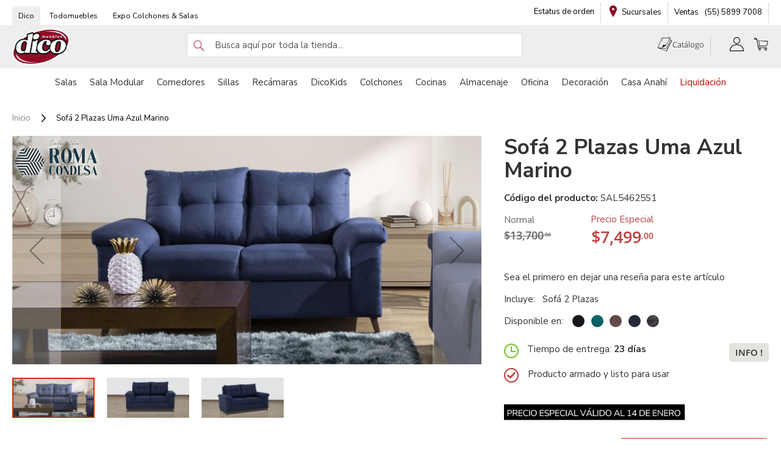

--- FILE ---
content_type: text/html; charset=UTF-8
request_url: https://dico.com.mx/df/love-seat-uma-azul.html
body_size: 34150
content:
<!doctype html>
<html lang="es">
    <head prefix="og: http://ogp.me/ns# fb: http://ogp.me/ns/fb# product: http://ogp.me/ns/product#">
        <script>
    var LOCALE = 'es\u002DMX';
    var BASE_URL = 'https\u003A\u002F\u002Fdico.com.mx\u002Fdf\u002F';
    var require = {
        'baseUrl': 'https\u003A\u002F\u002Fdico.com.mx\u002Fstatic\u002Fversion1767978329\u002Ffrontend\u002FLeanCommerce\u002Fmuebles_dico_new\u002Fes_MX'
    };</script>        <meta charset="utf-8"/>
<meta name="title" content="Sofá 2 Plazas Uma Azul Marino"/>
<meta name="description" content="El sofá Uma de dos plazas, está fabricado con una estructura de madera sólida de primera calidad. Su diseño cuidadosamente elaborado, junto con la espuma de alta densidad, ofrece una experiencia de descanso incomparable, el tapizado en linato proporciona "/>
<meta name="keywords" content="Muebles, muebles dico, muebles en df, muebles en Tijuana, muebles en Guadalajara, muebles en Guanajuato, muebles en león,  muebles en Celaya, muebles en san luis potosí, muebles en sonora, muebles en puebla, muebles en Veracruz, muebles en Cuernavaca, muebles en Morelia, muebles en baja california, muebles en cancun, muebles en tabasco, muebles en merida, muebles en yucatan, muebles en hidalgo, muebles en queretaro, muebles en michoacan, muebles en morelos, muebles en quintana roo, muebles en Aguascalientes, muebles en Campeche, muebleria en df, muebleria en Tijuana, muebleria en Guadalajara, muebleria en Guanajuato, muebleria en león,  muebleria en Celaya, muebleria en san luis potosí, muebleria en sonora, muebleria en puebla, muebleria en Veracruz, muebleria en Cuernavaca, muebleria en Morelia, muebleria en baja california, muebleria en cancun, muebleria en tabasco, muebleria en merida, muebleria en yucatan, muebleria en hidalgo, muebleria en queretaro, muebleria en michoacan, muebleria en morelos, muebleria en quintana roo, muebleria en Aguascalientes, muebleria en Campeche,dico, mueblerías, muebleria, mueblería en el df, muebleria en df, muebleria en Guadalajara, muebleria en Jalisco,comedores, salas, cocinas, recamaras, colchones, amueblado, camas, diconomia, accesorios, decoración, equipamiento, casa, hogar, cantinas, tapicería, antecomedores, libreros, clásico, rustico, contemporáneo, tapicería"/>
<meta name="robots" content="INDEX,FOLLOW"/>
<meta name="viewport" content="width=device-width, initial-scale=1"/>
<meta name="format-detection" content="telephone=no"/>
<title>Sofá 2 Plazas Uma Azul Marino</title>
<link  rel="stylesheet" type="text/css"  media="all" href="https://dico.com.mx/static/version1767978329/frontend/LeanCommerce/muebles_dico_new/es_MX/mage/calendar.css" />
<link  rel="stylesheet" type="text/css"  media="all" href="https://dico.com.mx/static/version1767978329/frontend/LeanCommerce/muebles_dico_new/es_MX/Mageplaza_Blog/css/mpBlogIcon.css" />
<link  rel="stylesheet" type="text/css"  media="all" href="https://dico.com.mx/static/version1767978329/frontend/LeanCommerce/muebles_dico_new/es_MX/css/styles-m.css" />
<link  rel="stylesheet" type="text/css"  media="all" href="https://dico.com.mx/static/version1767978329/frontend/LeanCommerce/muebles_dico_new/es_MX/Magezon_Core/css/styles.css" />
<link  rel="stylesheet" type="text/css"  media="all" href="https://dico.com.mx/static/version1767978329/frontend/LeanCommerce/muebles_dico_new/es_MX/Magezon_Core/css/owlcarousel/owl.carousel.min.css" />
<link  rel="stylesheet" type="text/css"  media="all" href="https://dico.com.mx/static/version1767978329/frontend/LeanCommerce/muebles_dico_new/es_MX/Magezon_Core/css/animate.css" />
<link  rel="stylesheet" type="text/css"  media="all" href="https://dico.com.mx/static/version1767978329/frontend/LeanCommerce/muebles_dico_new/es_MX/Magezon_Core/css/fontawesome5.css" />
<link  rel="stylesheet" type="text/css"  media="all" href="https://dico.com.mx/static/version1767978329/frontend/LeanCommerce/muebles_dico_new/es_MX/Magezon_Core/css/mgz_font.css" />
<link  rel="stylesheet" type="text/css"  media="all" href="https://dico.com.mx/static/version1767978329/frontend/LeanCommerce/muebles_dico_new/es_MX/Magezon_Core/css/mgz_bootstrap.css" />
<link  rel="stylesheet" type="text/css"  media="all" href="https://dico.com.mx/static/version1767978329/frontend/LeanCommerce/muebles_dico_new/es_MX/Magezon_Builder/css/openiconic.min.css" />
<link  rel="stylesheet" type="text/css"  media="all" href="https://dico.com.mx/static/version1767978329/frontend/LeanCommerce/muebles_dico_new/es_MX/Magezon_Builder/css/styles.css" />
<link  rel="stylesheet" type="text/css"  media="all" href="https://dico.com.mx/static/version1767978329/frontend/LeanCommerce/muebles_dico_new/es_MX/Magezon_Builder/css/common.css" />
<link  rel="stylesheet" type="text/css"  media="all" href="https://dico.com.mx/static/version1767978329/frontend/LeanCommerce/muebles_dico_new/es_MX/Magezon_Core/css/magnific.css" />
<link  rel="stylesheet" type="text/css"  media="all" href="https://dico.com.mx/static/version1767978329/frontend/LeanCommerce/muebles_dico_new/es_MX/Magezon_Core/css/ionslider.css" />
<link  rel="stylesheet" type="text/css"  media="all" href="https://dico.com.mx/static/version1767978329/frontend/LeanCommerce/muebles_dico_new/es_MX/BlueFormBuilder_Core/css/intlTelInput.min.css" />
<link  rel="stylesheet" type="text/css"  media="all" href="https://dico.com.mx/static/version1767978329/frontend/LeanCommerce/muebles_dico_new/es_MX/Magezon_Newsletter/css/styles.css" />
<link  rel="stylesheet" type="text/css"  media="all" href="https://dico.com.mx/static/version1767978329/frontend/LeanCommerce/muebles_dico_new/es_MX/Magezon_NinjaMenus/css/styles.css" />
<link  rel="stylesheet" type="text/css"  media="all" href="https://dico.com.mx/static/version1767978329/frontend/LeanCommerce/muebles_dico_new/es_MX/Magezon_PageBuilder/css/styles.css" />
<link  rel="stylesheet" type="text/css"  media="all" href="https://dico.com.mx/static/version1767978329/frontend/LeanCommerce/muebles_dico_new/es_MX/Magezon_PageBuilder/vendor/photoswipe/photoswipe.css" />
<link  rel="stylesheet" type="text/css"  media="all" href="https://dico.com.mx/static/version1767978329/frontend/LeanCommerce/muebles_dico_new/es_MX/Magezon_PageBuilder/vendor/photoswipe/default-skin/default-skin.css" />
<link  rel="stylesheet" type="text/css"  media="all" href="https://dico.com.mx/static/version1767978329/frontend/LeanCommerce/muebles_dico_new/es_MX/Magezon_PageBuilder/vendor/blueimp/css/blueimp-gallery.min.css" />
<link  rel="stylesheet" type="text/css"  media="all" href="https://dico.com.mx/static/version1767978329/frontend/LeanCommerce/muebles_dico_new/es_MX/Magezon_PageBuilderIconBox/css/styles.css" />
<link  rel="stylesheet" type="text/css"  media="all" href="https://dico.com.mx/static/version1767978329/frontend/LeanCommerce/muebles_dico_new/es_MX/Mgt_DeveloperToolbar/css/style.css" />
<link  rel="stylesheet" type="text/css"  media="all" href="https://dico.com.mx/static/version1767978329/frontend/LeanCommerce/muebles_dico_new/es_MX/WeltPixel_OwlCarouselSlider/css/owl.carousel.css" />
<link  rel="stylesheet" type="text/css"  media="all" href="https://dico.com.mx/static/version1767978329/frontend/LeanCommerce/muebles_dico_new/es_MX/mage/gallery/gallery.css" />
<link  rel="stylesheet" type="text/css"  media="all" href="https://dico.com.mx/static/version1767978329/frontend/LeanCommerce/muebles_dico_new/es_MX/Mageplaza_Core/css/owl.carousel.css" />
<link  rel="stylesheet" type="text/css"  media="all" href="https://dico.com.mx/static/version1767978329/frontend/LeanCommerce/muebles_dico_new/es_MX/Mageplaza_Core/css/owl.theme.css" />
<link  rel="stylesheet" type="text/css"  media="screen and (min-width: 768px)" href="https://dico.com.mx/static/version1767978329/frontend/LeanCommerce/muebles_dico_new/es_MX/css/styles-l.css" />

<link  rel="icon" sizes="16x16" href="https://dico.com.mx/static/version1767978329/frontend/LeanCommerce/muebles_dico_new/es_MX/Magento_Theme/favicon.ico" />
<link  rel="icon" type="image/x-icon" href="https://dico.com.mx/static/version1767978329/frontend/LeanCommerce/muebles_dico_new/es_MX/Magento_Theme/favicon.ico" />
<link  rel="shortcut icon" type="image/x-icon" href="https://dico.com.mx/static/version1767978329/frontend/LeanCommerce/muebles_dico_new/es_MX/Magento_Theme/favicon.ico" />
<script  type="text/javascript"  src="https://dico.com.mx/static/version1767978329/frontend/LeanCommerce/muebles_dico_new/es_MX/requirejs/require.js"></script>
<script  type="text/javascript"  src="https://dico.com.mx/static/version1767978329/frontend/LeanCommerce/muebles_dico_new/es_MX/mage/requirejs/mixins.js"></script>
<script  type="text/javascript"  src="https://dico.com.mx/static/version1767978329/frontend/LeanCommerce/muebles_dico_new/es_MX/requirejs-config.js"></script>
<script  type="text/javascript"  src="https://dico.com.mx/static/version1767978329/frontend/LeanCommerce/muebles_dico_new/es_MX/js/global.js"></script>
<script  type="text/javascript"  src="https://dico.com.mx/static/version1767978329/frontend/LeanCommerce/muebles_dico_new/es_MX/Amasty_GeoipRedirect/js/storeCookieChecker.js"></script>
<script  type="text/javascript"  src="https://dico.com.mx/static/version1767978329/frontend/LeanCommerce/muebles_dico_new/es_MX/Mageplaza_SocialShare/js/thankskit.js"></script>
<script  type="text/javascript"  src="https://dico.com.mx/static/version1767978329/frontend/LeanCommerce/muebles_dico_new/es_MX/Smile_ElasticsuiteTracker/js/tracking.js"></script>
<script  type="text/javascript"  src="https://static.addtoany.com/menu/page.js"></script>
<link rel="preload" as="font" crossorigin="anonymous" href="https://dico.com.mx/static/version1767978329/frontend/LeanCommerce/muebles_dico_new/es_MX/fonts/opensans/light/opensans-300.woff2" />
<link rel="preload" as="font" crossorigin="anonymous" href="https://dico.com.mx/static/version1767978329/frontend/LeanCommerce/muebles_dico_new/es_MX/fonts/opensans/regular/opensans-400.woff2" />
<link rel="preload" as="font" crossorigin="anonymous" href="https://dico.com.mx/static/version1767978329/frontend/LeanCommerce/muebles_dico_new/es_MX/fonts/opensans/semibold/opensans-600.woff2" />
<link rel="preload" as="font" crossorigin="anonymous" href="https://dico.com.mx/static/version1767978329/frontend/LeanCommerce/muebles_dico_new/es_MX/fonts/opensans/bold/opensans-700.woff2" />
<link  rel="stylesheet" type="text/css" href="https://fonts.googleapis.com/css?family=Crimson+Text:300,400,700" />
<link  rel="stylesheet" type="text/css" href="https://fonts.googleapis.com/css?family=Nunito+Sans:400,700,900" />
<link  rel="canonical" href="https://dico.com.mx/df/love-seat-uma-azul.html" />
<meta name="google-site-verification" content="uKR8fNVNXi-iLWygETvnEWExFYcmpMb3DOxg9OgAN68" />

<style>
#BannerInicio img.owl-item-image.owl-lazy {
    width: 100vw;
}

label[for="oxxo"]>span:after {
    content: "(monto máximo de $10,000 MXN)";
    font-size: 12px;
    margin-left: 5px;
    position: relative;
    top: -2px;
}

.bank-instructions ul li:nth-child(3) {
    display: none;
}


.backHome {
    padding: 10px 25px;
    background-color: #C00000;
    color: white;
    text-decoration: none;
    border-radius: 4px;
    display: inline-block;
    margin: 20px 0;
}

.page-wrapper header.page-header.sticky {
    background-color: #efeeef;
}
.page-wrapper header.page-header.sticky .logo img {
    position: relative;
    top: -7px;
}
@media (max-width: 767px) {
     h1.page-title {
     color: white;
}
    .price-box.price-final_price {
         position: relative;
         top: 12px;
    }   
}
.tab-content {
white-space: normal !important;
}

.amxnotif-container {
display:none;
}
</style>        <!-- NO Pixel ID is configured, please goto Admin -->
<script>
console.log('No facebook pixel is configured, please log in as a admin and then visit Stores -> Facebook -> Setup -> Get Started');
</script>
<script>window.popupbuilder = {};</script>
<script>require(['jquery', 'underscore'], function($, _) {
	var ids = [];
    $('*[class*="pb-popup-"]').each(function(index, el) {
        var classes = $(this).attr('class');
        classes = classes.split(' ');
        for (var i = 0; i < classes.length; i++) {
            var popupClass = classes[i];
            if (popupClass.indexOf('pb-popup-') !== -1) {
                var id = parseInt(popupClass.replace('pb-popup-', ''));
                $(this).addClass('pb-popup' + id);
                ids.push(id);
            }
        }
    });
	$.ajax({
        url: 'https://dico.com.mx/df/popupbuilder/ajax/load/',
        data: {
        	ids: ids,
        	handles: ["default","catalog_product_view","catalog_product_view_type_simple","catalog_product_view_id_15502","catalog_product_view_sku_SAL54625S1"]        },
        type: 'post',
        dataType: 'json',
        success: function(res) {
        	if (res.status) {
        		var valid = false;
	        	_.each(res.list, function(item, id) {
    				$('body').append(item);
    				valid = true;
    				$('.pb-popup' + id).click(function(e) {
    					e.preventDefault();
    					$('#popupbuilder-popup-' + id).trigger('showPopup');
    				});
	    		});
	    		if (valid) $('body').trigger('contentUpdated');
	    	}
        }
    });
})</script>    <script type="text/x-magento-init">
        {
            "*": {
                "Magento_PageCache/js/form-key-provider": {
                    "isPaginationCacheEnabled":
                        0                }
            }
        }
    </script>
<script type="text&#x2F;javascript" src="https&#x3A;&#x2F;&#x2F;chimpstatic.com&#x2F;mcjs-connected&#x2F;js&#x2F;users&#x2F;267be8dc553aa6d140b393d27&#x2F;55c1930ef3ec1f5b26f834a8b.js" defer="defer">
</script><style>
	@media (min-width: 1260px) {
		.magezon-builder .mgz-container {width: 1260px;}
	}
	</style>

<style>
    /* Mirasvit Label Templates CSS */
    .cataloglabel-template-badge .shape-badge {
  position: relative;
}
.cataloglabel-template-badge .shape-badge__content {
  left: 10px;
  position: absolute;
  text-align: center;
  top: 10px;
  color: #fff;
  width: 80px;
  height: 80px;
  display: flex;
  align-items: center;
  justify-content: center;
  overflow: hidden;
}
.cataloglabel-template-price-tag .shape-price-tag {
  display: inline-block;
  z-index: 5;
  width: auto;
  height: 38px;
  background-color: green;
  border-radius: 3px 4px 4px 3px;
  margin-left: 19px;
  position: relative;
  color: white;
  line-height: 38px;
  padding: 0 10px 0 10px;
  font-weight: 600;
  transform: rotate(30deg);
}
.cataloglabel-template-price-tag .shape-price-tag:before {
  content: "";
  position: absolute;
  display: block;
  top: 4px;
  left: -14px;
  width: 30px;
  height: 30px;
  border-radius: 6px;
  border-bottom-left-radius: 8px;
  background: green;
  transform: rotate(45deg);
  z-index: 1;
}
.cataloglabel-template-price-tag .shape-price-tag:after {
  content: "";
  background-color: white;
  border-radius: 50%;
  width: 8px;
  height: 8px;
  display: block;
  position: absolute;
  left: -9px;
  top: 15px;
  z-index: 2;
}
.cataloglabel-template-price-tag .shape-price-tag span {
  z-index: 10;
  position: relative;
  white-space: nowrap;
}
.cataloglabel-template-simple .shape-simple {
  background: #C1605B;
  color: #fff;
  padding: 5px 10px;
  border-radius: 2px;
  white-space: nowrap;
}
.cataloglabel-template-rounded .shape-rounded {
  background: #C1605B;
  color: #fff;
  padding: 5px 10px;
  border-radius: 40px;
  white-space: nowrap;
}
.cataloglabel-template-wave .shape-wave {
  background: #00B0F0;
  color: #fff;
  padding: 5px 15px;
  border-radius: 0 40px;
  white-space: nowrap;
}
.cataloglabel-template-rounded-right .shape-rounded-right {
  background: #00B0F0;
  color: #fff;
  padding: 5px 10px;
  border-radius: 0 40px 40px 0;
  white-space: nowrap;
}
.cataloglabel-template-rounded-left .shape-rounded-left {
  background: #00B0F0;
  color: #fff;
  padding: 5px 10px;
  border-radius: 40px 0 0 40px;
  white-space: nowrap;
}
.cataloglabel-template-arrow-right .shape-arrow-right {
  --bg: #ED6E2C;
  background: var(--bg);
  color: #fff;
  padding: 5px 10px;
  position: relative;
  height: 30px;
  border-radius: 2px 0 0 2px;
  box-sizing: border-box;
  white-space: nowrap;
}
.cataloglabel-template-arrow-right .shape-arrow-right:after {
  content: "";
  position: absolute;
  right: -15px;
  bottom: 0;
  width: 0;
  height: 0;
  border-left: 15px solid var(--bg);
  border-top: 15px solid transparent;
  border-bottom: 15px solid transparent;
}
.cataloglabel-template-flag-right .shape-flag-right {
  --bg: #ED6E2C;
  background: var(--bg);
  color: #fff;
  padding: 5px 10px;
  position: relative;
  height: 30px;
  border-radius: 2px 0 0 2px;
  box-sizing: border-box;
  white-space: nowrap;
}
.cataloglabel-template-flag-right .shape-flag-right:after {
  content: "";
  position: absolute;
  right: -15px;
  top: 0;
  width: 0;
  height: 0;
  border-top: 15px solid var(--bg);
  border-right: 15px solid transparent;
}
.cataloglabel-template-flag-right .shape-flag-right:before {
  content: "";
  position: absolute;
  right: -15px;
  bottom: 0;
  width: 0;
  height: 0;
  border-bottom: 15px solid var(--bg);
  border-right: 15px solid transparent;
}
.cataloglabel-template-circle .shape-circle {
  background-color: #F2A718;
  border-radius: 50%;
  width: 80px;
  height: 80px;
  display: flex;
  align-items: center;
  justify-content: center;
  color: #fff;
  font-weight: bold;
}
.cataloglabel-template-circle .shape-circle__content {
  max-width: 50px;
  display: flex;
  align-items: center;
  overflow: hidden;
  text-overflow: ellipsis;
  max-height: 50px;
  white-space: nowrap;
}
.cataloglabel-template-circle-2 .shape-circle-2 {
  padding: 5px;
  display: flex;
  justify-content: center;
  align-items: center;
  position: relative;
}
.cataloglabel-template-circle-2 .shape-circle-2:before {
  content: "";
  display: block;
  width: 100%;
  height: 0;
  padding-bottom: 100%;
  background: #4679BD;
  border-radius: 50%;
  position: absolute;
}
.cataloglabel-template-circle-2 .shape-circle-2 div {
  float: left;
  text-align: center;
  color: white;
  white-space: wrap;
  max-width: 100px;
  max-height: 100px;
  text-overflow: ellipsis;
  z-index: 10;
}
.cataloglabel-template-corner-topleft .shape-corner {
  position: relative;
  width: 0;
  height: 0;
  border-top: 100px solid #F2A718;
  border-right: 100px solid transparent;
}
.cataloglabel-template-corner-topleft .shape-corner__content {
  width: 90px;
  display: flex;
  align-items: center;
  overflow: hidden;
  text-overflow: ellipsis;
  height: 25px;
  white-space: nowrap;
  top: -74px;
  position: relative;
  transform: rotate(-45deg);
}
.cataloglabel-display-46 {
  width: 230px !important;
  height: 40px !important;
  background-size: contain !important;
}
.cataloglabel-display-57 {
  /* ParseError: Unexpected input in anonymous-file-90.less on line 1, column 22
1| height: 20px font-size: 10px; color: #7a7272; */
}
.cataloglabel-display-83 {
  width: 33%;
  height: 33%;
}
.cataloglabel-display-125 {
  width: 33%;
  height: 33%;
}
.cataloglabel-display-162 {
  width: 150px !important;
  height: 134px !important;
  background-size: contain !important;
}
.cataloglabel-display-166 {
  width: 150px !important;
  height: 78px !important;
  background-size: contain !important;
}
.cataloglabel-display-172 {
  width: 230px !important;
  height: 127px !important;
  background-size: contain !important;
}
</style>
<link rel="stylesheet" type="text/css" media="all" href="https://maxcdn.bootstrapcdn.com/font-awesome/latest/css/font-awesome.min.css">
<script>
//<![CDATA[
try {
    let trackerConfig = {
        beaconUrl        : 'https://dico.com.mx/df/elasticsuite/tracker/hit/image/h.png',
        telemetryUrl     : 'https://t.elasticsuite.io/track',
        telemetryEnabled : '',
        sessionConfig    : {"visit_cookie_name":"STUID","visit_cookie_lifetime":"3600","visitor_cookie_lifetime":"365","visitor_cookie_name":"STVID","domain":"dico.com.mx","path":"\/"},
    };
    smileTracker.setConfig(trackerConfig);

    smileTracker.addPageVar('store_id', '1');

    require(['Smile_ElasticsuiteTracker/js/user-consent'], function (userConsent) {
        if (userConsent({"cookieRestrictionEnabled":"0","cookieRestrictionName":"user_allowed_save_cookie"})) {
            smileTracker.sendTag();
        }
    });
} catch (err) {
    ;
}
//]]>
</script>


<meta property="og:type" content="product" />
<meta property="og:title"
      content="Sof&#xE1;&#x20;2&#x20;Plazas&#x20;Uma&#x20;Azul&#x20;Marino" />
<meta property="og:image"
      content="https://cloudfront.dico.com.mx/media/catalog/product/cache/4d6fe9ab9900f6d7414e36c92af8f679/s/a/sala-moderna-sillon-2-plazas-love-seat-azul-uma_sal54625s1-d-f-01-w.jpg" />
<meta property="og:description"
      content="Love&#x20;Seat&#x20;Uma&#x20;Azul" />
<meta property="og:url" content="https://dico.com.mx/df/love-seat-uma-azul.html" />
    <meta property="product:price:amount" content="7499"/>
    <meta property="product:price:currency"
      content="MXN"/>
<script>
	var BFB_PRODUCT_ID = 15502</script>    <style>.v86644d>.mgz-element-inner{padding:0;margin:0}.top-header-left .info-brands img.only-desktop{display:inherit}.rebd4po-s{padding-top:0 !important;padding-bottom:0 !important}.sjc21lr-s{padding-top:0 !important;padding-bottom:0 !important}.tufr86g-s{padding-top:0 !important;padding-bottom:0 !important}.sjc21lr>.mgz-element-inner{padding:0;margin:0}.bt4l937>a{font-size:30px;font-weight:100!important}.p1umrjx>a{background:#f2f2f2 !important}.j8vw0m6>a{background:#f2f2f2 !important}.w9r3srf>a{background:#f2f2f2 !important}.yiiwfoa > .item-submenu{width:660px !important}.wbysep5 > .item-submenu{width:440px !important}.l8it3s4-s{text-align:left}@media (max-width:1199px){.l8it3s4-s{text-align:left}}@media (max-width:991px){.l8it3s4-s{text-align:left}}@media (max-width:767px){.l8it3s4-s{text-align:left}}@media (max-width:575px){.l8it3s4-s{text-align:left}}.l8it3s4 > .item-submenu{width:250px !important}.t2j02ct > .item-submenu{width:660px !important}.n40obe2 > .item-submenu{width:440px !important}.s99ot2g > .item-submenu{width:200px !important}.rkf10ql > .item-submenu{width:200px !important}.ermkxl9 > .item-submenu{width:200px !important}.pcksfxi > .item-submenu{width:470px !important}.nno8h9k > .item-submenu{width:280px !important}.jdi5shx > .item-submenu{width:440px !important}.x4rc7ap > .item-submenu{width:220px !important}.p88ii8o > .item-submenu{width:300px !important}.ma4xjla > .item-submenu{width:470px !important}.tsfe5ka > .item-submenu{width:220px !important}.l94f94m>a{color:#b80c02 !important}.l94f94m >a .item-icon{color:#b80c02}.sew9mdu > .item-submenu{width:740px !important}.lf421ul > .item-submenu{width:740px !important}.u7f5jo0>a{font-size:20px;font-weight:700!important}.u7f5jo0>a{background:#f2f4f9 !important}.bvlcqd6>a{background:#f2f4f9 !important}.n1eogg6>a{background:#f2f4f9 !important}.dcu28r6>a{background:#f2f4f9 !important}.kgd5xl5>a{background:#f2f4f9 !important}.t30aplu > a{padding-top:0 !important;text-align:center}.a22gnsy>a{background:#f2f4f9 !important}.owcuj8a>a{background:#f2f4f9 !important}.otmvvit>a{background:#f2f4f9 !important}.gqv50jc>a{background:#f2f4f9 !important}#MenuClose .title::after{background-image:url('https://cloudfront.dico.com.mx/media/logo/stores/1/dico-n.png');height:66px}#devolucion{background-image:url('https://dico.com.mx/media/wysiwyg/MenuDico/devolucion_1.png')}#estatus-orden{background-image:url('https://dico.com.mx/media/wysiwyg/MenuDico/estatus.png')}#sucursales{background-image:url('https://dico.com.mx/media/wysiwyg/MenuDico/sucuresal.png')}#Registrate a{padding:0.9em 0.35em 0.9em 0.7em}#Registrate .title{width:100%}#anahi-registrate::before{background-image:url('https://dico.com.mx/media/wysiwyg/MenuDico/BN-CONTACTO.jpg');width:auto}#CasaAnahi a{padding:0.9em 0.7em 0.9em 0.35em}#CasaAnahi .title{width:100%}#anahi-link::before{background-image:url('https://norte-test.dico.com.mx/media/wysiwyg/MenuDico/BN-CA.jpg');width:auto}#menu-catalogos::before{background-image:url('https://dico.com.mx/media/wysiwyg/MenuDico/thumbnail_cat-menu.jpg')}#menu-colecciones::before{background-image:url('https://dico.com.mx/media/wysiwyg/MenuDico/coelcciones.jpg')}#menu-estilos::before{background-image:url('https://dico.com.mx/media/wysiwyg/MenuDico/estilos.jpg')}#menu-celebridades::before{background-image:url('https://dico.com.mx/media/wysiwyg/MenuDico/celebridades.jpg')}#sucursales-img{background-image:url('https://dico.com.mx/media/wysiwyg/MenuDico/sucursal-menu.png');width:auto;border-radius:10px}#SucursalesImagen .title{width:100% } #sucursales-icon::before{background-image:url('https://dico.com.mx/media/wysiwyg/MenuDico/ubicacion.png')}#devoluciones-icon::before{background-image:url('https://dico.com.mx/media/wysiwyg/MenuDico/devolucion.png')}#envios-icon::before{background-image:url('https://dico.com.mx/media/wysiwyg/MenuDico/VENTAS.png')}#ventas-icon::before{background-image:url('https://dico.com.mx/media/wysiwyg/MenuDico/telefono.png')}@media only screen and (max-width:767px){.ninjamenus-toggle-active .item-submenu{width:100% !important}} .ninjamenus-desktop .magezon-builder{display:flex;justify-content:center}.uy1p46r-s{padding:0!important;margin-bottom:-20px !important}.iayhljc-s{padding:0!important}.l2l87o0-s{padding:0!important;margin-bottom:-35px !important}.iayhljc>.mgz-element-inner{padding:0;margin:0}.mgz-element-categories .mgz-element-categories-list .mgz-categories-level0 li:first-child > a{color:#b80c02 !important;font-weight:702 !important}.mgz-element-categories .mgz-element-categories-list .mgz-categories-level0 li:first-child > a:before{content:"\f290";font-family:'Font Awesome 5 Free';margin-right:3px}.mgz-element-categories .mgz-element-categories-list .mgz-categories-level0 li:first-child > a{<!-- color:#f669ff !important;font-weight:702 !important;--> } .mgz-element-categories .mgz-element-categories-list .mgz-categories-level0 li:first-child:after{color:#ddcba7 ;font-family:'Font Awesome 5 Free';font-weight:900;display:inline-block;font-style:normal;font-variant:normal;margin:0 8px}.only-mobile.product-view{margin-bottom:25px}@supports (-webkit-appearance:none) and (stroke-color:transparent){#carousel-categories > div{margin-bottom:0 !important}} .mgz-element.ejx6fw0 .image-content{width:100%;text-align:center}.mgz-element.ejx6fw0 .image-title{font-size:16px}.a78h292>.mgz-element-inner{padding:0;margin:0}@media(max-width:767px){#cintbe{display:none}}@media (max-width:575px){.vdfs6ap-s{text-align:center}}#seleccionaCiudad{width:100%}.formasPago li:last-child{padding-left:5px !important}.politicaPrivacidad{font-size:10px}.politicaPrivacidad a{text-decoration:underline}.gm934cy-s{margin-right:2% !important;margin-left:2% !important}.vygxmd5-s{margin-right:2% !important;margin-left:2% !important}.w54hxcm-s{text-align:center;margin-right:30% !important;margin-left:30% !important}.mgz-element.w54hxcm .mgz-link{border-radius:10px;color:#ffffff;background-color:#c00000;width:100%}.mgz-element.w54hxcm .mgz-link:hover{color:#fff;background-color:#c00000;border-color:#c00000}.mgz-element.w54hxcm .mgz-link{padding:10px 20px}.fg1oada06oo2-s{margin-top:30px !important;margin-right:5% !important;margin-left:5% !important;background-color:#f9f9f9 !important}</style></head>
    <body data-container="body"
          data-mage-init='{"loaderAjax": {}, "loader": { "icon": "https://dico.com.mx/static/version1767978329/frontend/LeanCommerce/muebles_dico_new/es_MX/images/loader-2.gif"}}'
        id="html-body" itemtype="http://schema.org/Product" itemscope="itemscope" class="catalog-product-view product-love-seat-uma-azul page-layout-1column">
        <!-- Google Tag Manager -->
<script>
    (function(w,d,s,l,i){w[l]=w[l]||[];w[l].push({'gtm.start':
            new Date().getTime(),event:'gtm.js'});var f=d.getElementsByTagName(s)[0],
        j=d.createElement(s),dl=l!='dataLayer'?'&l='+l:'';j.async=true;j.src=
        'https://www.googletagmanager.com/gtm.js?id='+i+dl;f.parentNode.insertBefore(j,f);
    })(window,document,'script','dataLayer','GTM\u002DKS37QZP');
</script>
<!-- End Google Tag Manager -->

<!-- Google Tag Manager (noscript) -->
<noscript>
    <iframe src="https://www.googletagmanager.com/ns.html?id=GTM-KS37QZP"
            height="0" width="0" style="display:none;visibility:hidden"></iframe>
</noscript>
<!-- End Google Tag Manager (noscript) -->

<!-- EVENTOS GTM -->
<script>
    window.dataLayer = window.dataLayer || [];

    
    </script>

<!-- Mover script al head dinámicamente -->
<script>
    (function() {
        var scripts = document.getElementsByTagName('script');
        var gtmScript = null;

        for (var i = 0; i < scripts.length; i++) {
            if (scripts[i].src && scripts[i].src.indexOf('googletagmanager.com/gtm.js') > -1) {
                gtmScript = scripts[i];
                break;
            }
        }

        if (gtmScript && gtmScript.parentNode !== document.head) {
            document.head.appendChild(gtmScript);
        }
    })();
</script>
<script type="text/x-magento-init">
    {
        "*": {
            "Magento_PageBuilder/js/widget-initializer": {
                "config": {"[data-content-type=\"slider\"][data-appearance=\"default\"]":{"Magento_PageBuilder\/js\/content-type\/slider\/appearance\/default\/widget":false},"[data-content-type=\"map\"]":{"Magento_PageBuilder\/js\/content-type\/map\/appearance\/default\/widget":false},"[data-content-type=\"row\"]":{"Magento_PageBuilder\/js\/content-type\/row\/appearance\/default\/widget":false},"[data-content-type=\"tabs\"]":{"Magento_PageBuilder\/js\/content-type\/tabs\/appearance\/default\/widget":false},"[data-content-type=\"slide\"]":{"Magento_PageBuilder\/js\/content-type\/slide\/appearance\/default\/widget":{"buttonSelector":".pagebuilder-slide-button","showOverlay":"hover","dataRole":"slide"}},"[data-content-type=\"banner\"]":{"Magento_PageBuilder\/js\/content-type\/banner\/appearance\/default\/widget":{"buttonSelector":".pagebuilder-banner-button","showOverlay":"hover","dataRole":"banner"}},"[data-content-type=\"buttons\"]":{"Magento_PageBuilder\/js\/content-type\/buttons\/appearance\/inline\/widget":false},"[data-content-type=\"products\"][data-appearance=\"carousel\"]":{"Magento_PageBuilder\/js\/content-type\/products\/appearance\/carousel\/widget":false}},
                "breakpoints": {"desktop":{"label":"Desktop","stage":true,"default":true,"class":"desktop-switcher","icon":"Magento_PageBuilder::css\/images\/switcher\/switcher-desktop.svg","conditions":{"min-width":"1024px"},"options":{"products":{"default":{"slidesToShow":"5"}}}},"tablet":{"conditions":{"max-width":"1024px","min-width":"768px"},"options":{"products":{"default":{"slidesToShow":"4"},"continuous":{"slidesToShow":"3"}}}},"mobile":{"label":"Mobile","stage":true,"class":"mobile-switcher","icon":"Magento_PageBuilder::css\/images\/switcher\/switcher-mobile.svg","media":"only screen and (max-width: 768px)","conditions":{"max-width":"768px","min-width":"640px"},"options":{"products":{"default":{"slidesToShow":"3"}}}},"mobile-small":{"conditions":{"max-width":"640px"},"options":{"products":{"default":{"slidesToShow":"2"},"continuous":{"slidesToShow":"1"}}}}}            }
        }
    }
</script>

<div class="cookie-status-message" id="cookie-status">
    The store will not work correctly in the case when cookies are disabled.</div>
<script type="text&#x2F;javascript">document.querySelector("#cookie-status").style.display = "none";</script>
<script type="text/x-magento-init">
    {
        "*": {
            "cookieStatus": {}
        }
    }
</script>

<script type="text/x-magento-init">
    {
        "*": {
            "mage/cookies": {
                "expires": null,
                "path": "\u002F",
                "domain": ".dico.com.mx",
                "secure": true,
                "lifetime": "3600"
            }
        }
    }
</script>
    <noscript>
        <div class="message global noscript">
            <div class="content">
                <p>
                    <strong>Parece que JavaScript está deshabilitado en su navegador.</strong>
                    <span>
                        Para obtener la mejor experiencia en nuestro sitio, asegúrese de activar Javascript en su navegador.                    </span>
                </p>
            </div>
        </div>
    </noscript>

<script>
    window.cookiesConfig = window.cookiesConfig || {};
    window.cookiesConfig.secure = true;
</script><script>    require.config({
        map: {
            '*': {
                wysiwygAdapter: 'mage/adminhtml/wysiwyg/tiny_mce/tinymce5Adapter'
            }
        }
    });</script><script>
    require.config({
        paths: {
            googleMaps: 'https\u003A\u002F\u002Fmaps.googleapis.com\u002Fmaps\u002Fapi\u002Fjs\u003Fv\u003D3\u0026key\u003D'
        },
        config: {
            'Magento_PageBuilder/js/utils/map': {
                style: ''
            },
            'Magento_PageBuilder/js/content-type/map/preview': {
                apiKey: '',
                apiKeyErrorMessage: 'You\u0020must\u0020provide\u0020a\u0020valid\u0020\u003Ca\u0020href\u003D\u0027https\u003A\u002F\u002Fdico.com.mx\u002Fdf\u002Fadminhtml\u002Fsystem_config\u002Fedit\u002Fsection\u002Fcms\u002F\u0023cms_pagebuilder\u0027\u0020target\u003D\u0027_blank\u0027\u003EGoogle\u0020Maps\u0020API\u0020key\u003C\u002Fa\u003E\u0020to\u0020use\u0020a\u0020map.'
            },
            'Magento_PageBuilder/js/form/element/map': {
                apiKey: '',
                apiKeyErrorMessage: 'You\u0020must\u0020provide\u0020a\u0020valid\u0020\u003Ca\u0020href\u003D\u0027https\u003A\u002F\u002Fdico.com.mx\u002Fdf\u002Fadminhtml\u002Fsystem_config\u002Fedit\u002Fsection\u002Fcms\u002F\u0023cms_pagebuilder\u0027\u0020target\u003D\u0027_blank\u0027\u003EGoogle\u0020Maps\u0020API\u0020key\u003C\u002Fa\u003E\u0020to\u0020use\u0020a\u0020map.'
            },
        }
    });
</script>

<script>
    require.config({
        shim: {
            'Magento_PageBuilder/js/utils/map': {
                deps: ['googleMaps']
            }
        }
    });
</script>
<div class="page-wrapper"><header class="page-header"><div class="panel wrapper"><div class="panel header"><a class="action skip contentarea"
   href="#contentarea">
    <span>
        Ir al contenido    </span>
</a>
<div class="top-header-left"><div class="magezon-builder magezon-builder-preload"><div class="hufrlhc mgz-element mgz-element-row full_width_row_content_no_paddings"><div class="mgz-element-inner hufrlhc-s"><div class="inner-content "><div class="v86644d mgz-element mgz-element-column mgz-col-xs-12"><div class="mgz-element-inner v86644d-s"><div class="wbsyysj mgz-element mgz-child mgz-element-text"><div class="mgz-element-inner wbsyysj-s"><ul class="info-brands"><li><span style="color: #000000; font-size: 12px;">Dico</span></li> <li><span style="color: #000000; font-size: 12px;"><a style="color: #000000;" title="TodoMuebles" href="https://www.todomuebles.mx/?utm_source=Referral&amp;utm_medium=SitioDicoCentro&amp;utm_campaign=referido_dicoCentro" target="_blank" rel="noopener">Todomuebles</a></span></li> <li><span style="font-size: 12px;"><span style="color: #000000;"><a style="color: #000000;" title="Expo Colchones &amp; Salas" href="https://expocolchones.com/?utm_source=Referral&amp;utm_medium=SitioDicoCentro&amp;utm_campaign=referido_dicoCentro" target="_blank" rel="noopener">Expo Colchones &amp; Salas</a></span></span></li> </ul></div></div></div></div></div></div></div></div></div><div class="top-header"><ul class="info-links">
     <li class="tooltip-bottom">
        <a href="tel:5558997008">
            <span style="margin-left: 10px;"> (55) 5899 7008</span><span>Ventas</span>
        </a>
    </li>
    <li>
        <a class="icon-sucursales" title="Encuentra tu sucursal más cercana" href="https://dico.com.mx/df/sucursales/">Sucursales</a>
    </li>
    <li>
        <div class="magezon-builder magezon-builder-preload"><div id="Estatus_pedido" class="tufr86g mgz-element mgz-element-row full_width_row_content_no_paddings"><div class="mgz-element-inner tufr86g-s"><div class="inner-content "><div class="sjc21lr mgz-element mgz-element-column mgz-col-xs-12"><div class="mgz-element-inner sjc21lr-s"><div class="rebd4po mgz-element mgz-child mgz-element-raw_html"><div class="mgz-element-inner rebd4po-s"><a class="estatusPedido" href="https://estatus.dico.com.mx/cliente" target="_blank">Estatus de orden</a></div></div></div></div></div></div></div></div>    </li>
</ul>
</div></div></div><div class="header content"><span data-action="toggle-nav" class="action nav-toggle"><span>Toggle Nav</span></span>
<a
    class="logo"
    href="https://dico.com.mx/df/"
    title="Muebles&#x20;DICO"
    aria-label="store logo">
    <img src="https://cloudfront.dico.com.mx/media/logo/stores/1/logotipo-dico-home.png"
         title="Muebles&#x20;DICO"
         alt="Muebles&#x20;DICO"
            width="170"                />
</a>

<div data-block="minicart" class="minicart-wrapper">
    <a class="action showcart" href="https://dico.com.mx/df/checkout/cart/"
       data-bind="scope: 'minicart_content'">
        <span class="counter qty empty"
              data-bind="css: { empty: !!getCartParam('summary_count') == false }, blockLoader: isLoading">
            <span class="counter-number"><!-- ko text: getCartParam('summary_count') --><!-- /ko --></span>
            <span class="counter-label">
            <!-- ko if: getCartParam('summary_count') -->
                <!-- ko text: getCartParam('summary_count') --><!-- /ko -->
                <!-- ko i18n: 'items' --><!-- /ko -->
            <!-- /ko -->
            </span>
        </span>
    </a>
            <div class="block block-minicart"
             data-role="dropdownDialog"
             data-mage-init='{"dropdownDialog":{
                "appendTo":"[data-block=minicart]",
                "triggerTarget":".showcart",
                "timeout": "2000",
                "closeOnMouseLeave": false,
                "closeOnEscape": true,
                "triggerClass":"active",
                "parentClass":"active",
                "buttons":[]}}'>
            <div id="minicart-content-wrapper" data-bind="scope: 'minicart_content'">
                <!-- ko template: getTemplate() --><!-- /ko -->
            </div>
                    </div>
        <script>
        window.checkout = {"shoppingCartUrl":"https:\/\/dico.com.mx\/df\/checkout\/cart\/","checkoutUrl":"https:\/\/dico.com.mx\/df\/checkout\/","updateItemQtyUrl":"https:\/\/dico.com.mx\/df\/checkout\/sidebar\/updateItemQty\/","removeItemUrl":"https:\/\/dico.com.mx\/df\/checkout\/sidebar\/removeItem\/","imageTemplate":"Magento_Catalog\/product\/image_with_borders","baseUrl":"https:\/\/dico.com.mx\/df\/","minicartMaxItemsVisible":3,"websiteId":"1","maxItemsToDisplay":10,"storeId":"1","storeGroupId":"1","agreementIds":["2"],"customerLoginUrl":"https:\/\/dico.com.mx\/df\/customer\/account\/login\/referer\/aHR0cHM6Ly9kaWNvLmNvbS5teC9kZi9sb3ZlLXNlYXQtdW1hLWF6dWwuaHRtbA%2C%2C\/","isRedirectRequired":false,"autocomplete":"off","captcha":{"user_login":{"isCaseSensitive":false,"imageHeight":50,"imageSrc":"","refreshUrl":"https:\/\/dico.com.mx\/df\/captcha\/refresh\/","isRequired":false,"timestamp":1768244802}}};
    </script>
    <script type="text/x-magento-init">
    {
        "[data-block='minicart']": {
            "Magento_Ui/js/core/app": {"components":{"minicart_content":{"children":{"subtotal.container":{"children":{"subtotal":{"children":{"subtotal.totals":{"config":{"display_cart_subtotal_incl_tax":0,"display_cart_subtotal_excl_tax":1,"template":"Magento_Tax\/checkout\/minicart\/subtotal\/totals"},"children":{"subtotal.totals.msrp":{"component":"Magento_Msrp\/js\/view\/checkout\/minicart\/subtotal\/totals","config":{"displayArea":"minicart-subtotal-hidden","template":"Magento_Msrp\/checkout\/minicart\/subtotal\/totals"}}},"component":"Magento_Tax\/js\/view\/checkout\/minicart\/subtotal\/totals"}},"component":"uiComponent","config":{"template":"Magento_Checkout\/minicart\/subtotal"}}},"component":"uiComponent","config":{"displayArea":"subtotalContainer"}},"item.renderer":{"component":"Magento_Checkout\/js\/view\/cart-item-renderer","config":{"displayArea":"defaultRenderer","template":"Magento_Checkout\/minicart\/item\/default"},"children":{"item.image":{"component":"Magento_Catalog\/js\/view\/image","config":{"template":"Magento_Catalog\/product\/image","displayArea":"itemImage"}},"checkout.cart.item.price.sidebar":{"component":"uiComponent","config":{"template":"Magento_Checkout\/minicart\/item\/price","displayArea":"priceSidebar"}}}},"extra_info":{"component":"uiComponent","config":{"displayArea":"extraInfo"}},"promotion":{"component":"uiComponent","config":{"displayArea":"promotion"}}},"config":{"itemRenderer":{"default":"defaultRenderer","simple":"defaultRenderer","virtual":"defaultRenderer"},"template":"Magento_Checkout\/minicart\/content"},"component":"Magento_Checkout\/js\/view\/minicart"}},"types":[]}        },
        "*": {
            "Magento_Ui/js/block-loader": "https://dico.com.mx/static/version1767978329/frontend/LeanCommerce/muebles_dico_new/es_MX/images/loader-1.gif"
        }
    }
    </script>
</div>


<ul class="header links"><li class="authorization-link" data-label="o">
            <a title="Iniciar sesión"
           data-mage-init='{
            "Magento_Customer/js/login-popup":{
                "checkoutUrl":""
            }
        }'
           class="show-account-link">
        </a>
    </li>
</ul><div class="content-top"><ul class="info-links">
    <li>   
        <a class="headCatalogo" href="https://dico.com.mx/df/catalogo/" target="_blank"></a>
    </li>
</ul>


</div>

<div class="block block-search">
    <div class="block block-title">
        <strong>Buscar</strong>
    </div>

    <div class="block block-content">
        <form
            id="minisearch-form-top-search"
            class="form minisearch"
            action="https://dico.com.mx/df/catalogsearch/result/"
            method="get"
        >
            <div class="field search">
                <label class="label" for="minisearch-input-top-search" data-role="minisearch-label">
                    <span>Buscar</span>
                </label>

                <div class="control">
                    <input
                        id="minisearch-input-top-search"
                        type="text"
                        name="q"
                        value=""
                        placeholder="Busca aquí por toda la tienda..."
                        class="input-text"
                        maxlength="128"
                        role="combobox"
                        aria-haspopup="false"
                        aria-autocomplete="both"
                        aria-expanded="false"
                        autocomplete="off"
                        data-block="autocomplete-form"
                        data-mage-init="&#x7B;&quot;quickSearch&quot;&#x3A;&#x7B;&quot;formSelector&quot;&#x3A;&quot;&#x23;minisearch-form-top-search&quot;,&quot;url&quot;&#x3A;&quot;https&#x3A;&#x5C;&#x2F;&#x5C;&#x2F;dico.com.mx&#x5C;&#x2F;df&#x5C;&#x2F;search&#x5C;&#x2F;ajax&#x5C;&#x2F;suggest&#x5C;&#x2F;&quot;,&quot;destinationSelector&quot;&#x3A;&quot;&#x23;minisearch-autocomplete-top-search&quot;,&quot;templates&quot;&#x3A;&#x7B;&quot;term&quot;&#x3A;&#x7B;&quot;title&quot;&#x3A;&quot;Search&#x20;terms&quot;,&quot;template&quot;&#x3A;&quot;Smile_ElasticsuiteCore&#x5C;&#x2F;autocomplete&#x5C;&#x2F;term&quot;&#x7D;,&quot;product&quot;&#x3A;&#x7B;&quot;title&quot;&#x3A;&quot;Productos&quot;,&quot;template&quot;&#x3A;&quot;Smile_ElasticsuiteCatalog&#x5C;&#x2F;autocomplete&#x5C;&#x2F;product&quot;&#x7D;,&quot;category&quot;&#x3A;&#x7B;&quot;title&quot;&#x3A;&quot;Categor&#x5C;u00edas&quot;,&quot;template&quot;&#x3A;&quot;Smile_ElasticsuiteCatalog&#x5C;&#x2F;autocomplete&#x5C;&#x2F;category&quot;&#x7D;,&quot;product_attribute&quot;&#x3A;&#x7B;&quot;title&quot;&#x3A;&quot;Atributos&quot;,&quot;template&quot;&#x3A;&quot;Smile_ElasticsuiteCatalog&#x5C;&#x2F;autocomplete&#x5C;&#x2F;product-attribute&quot;,&quot;titleRenderer&quot;&#x3A;&quot;Smile_ElasticsuiteCatalog&#x5C;&#x2F;js&#x5C;&#x2F;autocomplete&#x5C;&#x2F;product-attribute&quot;&#x7D;&#x7D;,&quot;priceFormat&quot;&#x3A;&#x7B;&quot;pattern&quot;&#x3A;&quot;&#x24;&#x25;s&quot;,&quot;precision&quot;&#x3A;2,&quot;requiredPrecision&quot;&#x3A;2,&quot;decimalSymbol&quot;&#x3A;&quot;.&quot;,&quot;groupSymbol&quot;&#x3A;&quot;,&quot;,&quot;groupLength&quot;&#x3A;3,&quot;integerRequired&quot;&#x3A;false&#x7D;,&quot;minSearchLength&quot;&#x3A;&quot;1&quot;&#x7D;&#x7D;"
                    />

                    <div id="minisearch-autocomplete-top-search" class="search-autocomplete"></div>

                                    </div>
            </div>

            <div class="actions">
                <button
                    type="submit"
                    title="Buscar"
                    class="action search"
                >
                    <span>Buscar</span>
                </button>
            </div>
        </form>
    </div>
</div>
<ul class="compare wrapper"><li class="item link compare" data-bind="scope: 'compareProducts'" data-role="compare-products-link">
    <a class="action compare no-display" title="Comparar&#x20;productos"
       data-bind="attr: {'href': compareProducts().listUrl}, css: {'no-display': !compareProducts().count}"
    >
        Comparar productos        <span class="counter qty" data-bind="text: compareProducts().countCaption"></span>
    </a>
</li>
<script type="text/x-magento-init">
{"[data-role=compare-products-link]": {"Magento_Ui/js/core/app": {"components":{"compareProducts":{"component":"Magento_Catalog\/js\/view\/compare-products"}}}}}
</script>
</ul></div></header>    <div class="sections nav-sections">
                <div class="section-items nav-sections-items"
             data-mage-init='{"tabs":{"openedState":"active"}}'>
                                            <div class="section-item-title nav-sections-item-title"
                     data-role="collapsible">
                    <a class="nav-sections-item-switch"
                       data-toggle="switch" href="#store.menu">
                        Menú                    </a>
                </div>
                <div class="section-item-content nav-sections-item-content"
                     id="store.menu"
                     data-role="content">
                        <nav class="navigation" data-action="navigation">
        <div id="ninjamenus35" class="ninjamenus  ninjamenus-horizontal ninjamenus-mobile-accordion ninjamenus-desktop  ninjamenus-top" data-type="horizontal" data-mobile-type="accordion" data-mage-init='{"ninjamenustop": {"id": "ninjamenus35","mobileBreakpoint": 768, "stick": false}}'>
	    	<div class="magezon-builder magezon-builder-preload"><div id="MenuClose" class="bt4l937 mgz-element mgz-hidden-xl mgz-hidden-lg mgz-hidden-md nav-item level0"><a href="#" ><span class="title">X</span> </a> </div><div class="p1umrjx mgz-element item-container noborder mgz-hidden-xl mgz-hidden-lg mgz-hidden-md nav-item level0"><a href="https://dico.com.mx/df/cancelaciones" ><span class="title"><span id="devolucion">Devolución</span></span> </a> </div><div class="j8vw0m6 mgz-element item-container noborder mgz-hidden-xl mgz-hidden-lg mgz-hidden-md nav-item level0"><a href="https://estatus.dico.com.mx/cliente/" ><span class="title"><span id="estatus-orden">Estatus</span></span> </a> </div><div class="w9r3srf mgz-element item-container noborder mgz-hidden-xl mgz-hidden-lg mgz-hidden-md nav-item level0"><a href="sucursales" ><span class="title"><span id="sucursales">Sucursales</span></span> </a> </div><div id="first-item" class="yiiwfoa mgz-element nav-item mega left_edge_parent_item level0"><a href="https://dico.com.mx/df/sala/salas.html" ><span class="title">Salas</span> </a> <div class="item-submenu mgz-element-inner yiiwfoa-s"><div class="dtibcop mgz-element mgz-element-row full_width_row"><div class="mgz-element-inner dtibcop-s"><div class="inner-content mgz-container"><div class="e3ra2oa mgz-element mgz-element-column mgz-col-xl-4 mgz-col-lg-4 mgz-col-md-4 mgz-col-sm-12 mgz-col-xs-12 mgz-row-gap-margin"><div class="mgz-element-inner e3ra2oa-s"><div class="e1dqf6j mgz-element nav-item"><a href="https://dico.com.mx/df/sala/salas.html" ><span class="title">Todas las Salas</span> </a> </div><div class="bahmbnp mgz-element nav-item" data-icon="fas mgz-fa-couch"><a href="https://dico.com.mx/df/sala/salas-premium.html" ><i class="item-icon fas mgz-fa-couch "></i> <span class="title">Sofás Premium</span> </a> </div><div class="bpeqyk0 mgz-element nav-item" data-icon="fas mgz-fa-couch"><a href="https://dico.com.mx/df/sala/sala-modular.html" ><span class="title">Sala Modular</span> </a> </div><div class="ujomipc mgz-element nav-item" data-icon="fas mgz-fa-couch"><a href="https://dico.com.mx/df/sala/sofa-y-love-seat.html" ><span class="title">Juego de Salas</span> </a> </div><div class="n16ledp mgz-element nav-item" data-icon="fas mgz-fa-couch"><a href="https://dico.com.mx/df/sala/juego-3-piezas.html" ><span class="title">Juego 3 piezas</span> </a> </div><div class="hn7trm5 mgz-element nav-item" data-icon="fas mgz-fa-couch"><a href="https://dico.com.mx/df/sala/sala-con-reclinable.html" ><span class="title">Sala con reclinable</span> </a> </div><div class="v12o85n mgz-element nav-item" data-icon="fas mgz-fa-couch"><a href="https://dico.com.mx/df/sala/sofas.html" ><span class="title">Sofá 3 plazas</span> </a> </div></div></div><div class="mtcurhc mgz-element mgz-element-column mgz-col-xl-4 mgz-col-lg-4 mgz-col-md-4 mgz-col-sm-12 mgz-col-xs-12 mgz-row-gap-margin"><div class="mgz-element-inner mtcurhc-s"><div class="ddkrf7h mgz-element nav-item"><a href="https://dico.com.mx/df/sala/sofa-2-plazas.html" ><span class="title">Sofá 2 plazas</span> </a> </div><div class="qpq8co7 mgz-element nav-item" data-icon="fas mgz-fa-couch"><a href="https://dico.com.mx/df/sala/sala-de-tela.html" ><span class="title">Sala de Tela</span> </a> </div><div class="y56k29k mgz-element nav-item" data-icon="fas mgz-fa-couch"><a href="https://dico.com.mx/df/sala/sala-piel-y-ecopiel.html" ><span class="title">Sala de piel y Ecopiel</span> </a> </div><div class="dthil2w mgz-element nav-item" data-icon="fas mgz-fa-couch"><a href="https://dico.com.mx/df/sala/sofa-camas-futtones.html" ><span class="title">Sofá Camas</span> </a> </div><div class="j0uopb1 mgz-element nav-item" data-icon="fas mgz-fa-couch"><a href="https://dico.com.mx/df/sala/sillones-ocasionales.html" ><span class="title">Sillones</span> </a> </div><div class="sxe51o5 mgz-element nav-item" data-icon="fas mgz-fa-couch"><a href="https://dico.com.mx/df/sala/taburetes.html" ><span class="title">Taburete y Ottoman</span> </a> </div><div class="mnstwjt mgz-element nav-item" data-icon="fas mgz-fa-couch"><a href="https://dico.com.mx/df/sala/reclinables.html" ><span class="title">Sillones reclinables</span> </a> </div></div></div><div class="j698tn8 mgz-element mgz-element-column mgz-col-xl-4 mgz-col-lg-4 mgz-col-md-4 mgz-col-sm-12 mgz-col-xs-12 mgz-row-gap-margin"><div class="mgz-element-inner j698tn8-s"><div class="buavf0p mgz-element nav-item mega left_edge_parent_item"><a href="https://dico.com.mx/df/sala/bar.html" ><span class="title">Bar</span> </a> </div><div class="qtwk55p mgz-element nav-item" data-icon="fas mgz-fa-couch"><a href="https://dico.com.mx/df/sala/mesas-ocasionales.html" ><span class="title">Mesas Ocasionales</span> </a> </div><div class="gctu2cg mgz-element nav-item" data-icon="fas mgz-fa-couch"><a href="https://dico.com.mx/df/almacenaje/muebles-de-t-v.html" ><span class="title">Muebles de TV</span> </a> </div><div class="q5j1f0v mgz-element nav-item" data-icon="fas mgz-fa-couch"><a href="https://dico.com.mx/df/almacenaje/libreros.html" ><span class="title">Libreros</span> </a> </div><div class="ujbr79b mgz-element nav-item" data-icon="fas mgz-fa-couch"><a href="https://dico.com.mx/df/sala/consolas-y-recibidores.html" ><span class="title">Consolas & Recibidores</span> </a> </div><div class="dk6f06b mgz-element nav-item" data-icon="fas mgz-fa-couch"><a href="https://dico.com.mx/df/jardin.html" ><span class="title">Jardín</span> </a> </div></div></div></div></div></div></div></div><div class="ja46twe mgz-element nav-item level0"><a href="https://dico.com.mx/df/sala/sala-modular.html" ><span class="title">Sala Modular</span> </a> </div><div class="wbysep5 mgz-element nav-item mega left_edge_parent_item level0"><a href="https://dico.com.mx/df/comedor.html" ><span class="title">Comedores</span> </a> <div class="item-submenu mgz-element-inner wbysep5-s"><div class="oede8sh mgz-element mgz-element-row full_width_row"><div class="mgz-element-inner oede8sh-s"><div class="inner-content mgz-container"><div class="b11t7xx mgz-element mgz-element-column mgz-col-xl-6 mgz-col-lg-6 mgz-col-md-6 mgz-col-sm-12 mgz-col-xs-12 mgz-row-gap-margin"><div class="mgz-element-inner b11t7xx-s"><div class="mnmi0it mgz-element nav-item"><a href="https://dico.com.mx/df/comedor/todos-los-comedores.html" ><span class="title">Todos los Comedores</span> </a> </div><div class="md6di1u mgz-element nav-item" data-icon="fas mgz-fa-couch"><a href="https://dico.com.mx/df/comedor/antecomedor-mesa-4-sillas.html" ><span class="title">Mesa + 4 sillas</span> </a> </div><div class="rwf9q89 mgz-element nav-item" data-icon="fas mgz-fa-couch"><a href="https://dico.com.mx/df/comedor/antecomedor-mesa-6-sillas.html" ><span class="title">Mesa + 6 sillas</span> </a> </div><div class="m9647h6 mgz-element nav-item" data-icon="fas mgz-fa-couch"><a href="https://dico.com.mx/df/comedor/mesa-8-sillas.html" ><span class="title">Mesa + 8 sillas</span> </a> </div><div class="j0ip6ka mgz-element nav-item" data-icon="fas mgz-fa-couch"><a href="https://dico.com.mx/df/comedor/mesas.html" ><span class="title">Mesa de Comedor</span> </a> </div><div class="silhbod mgz-element nav-item" data-icon="fas mgz-fa-couch"><a href="https://dico.com.mx/df/comedor/sillas.html" ><span class="title">Sillas</span> </a> </div></div></div><div class="rui7m0v mgz-element mgz-element-column mgz-col-xl-6 mgz-col-lg-6 mgz-col-md-6 mgz-col-sm-12 mgz-col-xs-12 mgz-row-gap-margin"><div class="mgz-element-inner rui7m0v-s"><div class="cjtj472 mgz-element nav-item"><a href="https://dico.com.mx/df/comedor/bancos.html" ><span class="title">Bancos</span> </a> </div><div class="fdbgu39 mgz-element nav-item" data-icon="fas mgz-fa-couch"><a href="https://dico.com.mx/df/comedor/bancas.html" ><span class="title">Bancas</span> </a> </div><div class="hc3i9v7 mgz-element nav-item" data-icon="fas mgz-fa-couch"><a href="https://dico.com.mx/df/comedor/aparadores-y-vitrinas.html" ><span class="title">Aparador</span> </a> </div><div class="urbt5t8 mgz-element nav-item" data-icon="fas mgz-fa-couch"><a href="https://dico.com.mx/df/sala/bar.html" ><span class="title">Bar</span> </a> </div><div class="upr6yh4 mgz-element nav-item" data-icon="fas mgz-fa-couch"><a href="https://dico.com.mx/df/jardin.html" ><span class="title">Jardín</span> </a> </div></div></div></div></div></div></div></div><div id="Sillas" class="l8it3s4 mgz-element nav-item mega left_edge_parent_item level0"><a href="https://dico.com.mx/df/comedor/sillas.html" ><span class="title">Sillas</span> </a> <div class="item-submenu mgz-element-inner l8it3s4-s"><div class="d7y68hp mgz-element mgz-element-row full_width_row"><div class="mgz-element-inner d7y68hp-s"><div class="inner-content mgz-container"><div class="h0y5pnx mgz-element mgz-element-column mgz-col-xl-12 mgz-col-lg-12 mgz-col-md-12 mgz-col-sm-12 mgz-col-xs-12 mgz-row-gap-margin"><div class="mgz-element-inner h0y5pnx-s"><div class="xns9cgx mgz-element nav-item"><a href="https://dico.com.mx/df/comedor/sillas.html" ><span class="title">Sillas de Comedor</span> </a> </div><div class="m8qbgsu mgz-element nav-item" data-icon="fas mgz-fa-couch"><a href="https://dico.com.mx/df/comedor/bancos.html" ><span class="title">Bancos</span> </a> </div><div class="okjyq7i mgz-element nav-item" data-icon="fas mgz-fa-couch"><a href="https://dico.com.mx/df/sala/sillones-ocasionales.html" ><span class="title">Sillones</span> </a> </div><div class="ox88x6u mgz-element nav-item"><a href="https://dico.com.mx/df/comedor/sets-de-sillas.html" ><span class="title">Sets de Sillas</span> </a> </div><div class="r5shxdx mgz-element nav-item" data-icon="fas mgz-fa-couch"><a href="https://dico.com.mx/df/comedor/set-de-bancos.html" ><span class="title">Sets de Bancos</span> </a> </div></div></div></div></div></div></div></div><div class="t2j02ct mgz-element nav-item mega left_edge_parent_item level0"><a href="https://dico.com.mx/df/recamara.html" ><span class="title">Recámaras</span> </a> <div class="item-submenu mgz-element-inner t2j02ct-s"><div class="e1k9se9 mgz-element mgz-element-row full_width_row"><div class="mgz-element-inner e1k9se9-s"><div class="inner-content mgz-container"><div class="oltu1r6 mgz-element mgz-element-column mgz-col-xl-4 mgz-col-lg-4 mgz-col-md-4 mgz-col-sm-12 mgz-col-xs-12 mgz-row-gap-margin"><div class="mgz-element-inner oltu1r6-s"><div class="wjdhiq0 mgz-element nav-item"><a href="https://dico.com.mx/df/recamara/recamaras.html" ><span class="title">Todas las Recámaras</span> </a> </div><div class="utfq586 mgz-element nav-item" data-icon="fas mgz-fa-couch"><a href="https://dico.com.mx/df/recamara/recamara-3-piezas.html" ><span class="title">Recámara 3 piezas</span> </a> </div><div class="e8xlihx mgz-element nav-item" data-icon="fas mgz-fa-couch"><a href="https://dico.com.mx/df/recamara/recamara-4-piezas.html" ><span class="title">Recámara 4 piezas</span> </a> </div><div class="v1c9jb9 mgz-element nav-item" data-icon="fas mgz-fa-couch"><a href="https://dico.com.mx/df/recamara/recamara-5-piezas.html" ><span class="title">Recámara 5 piezas</span> </a> </div><div class="hdh86qv mgz-element nav-item" data-icon="fas mgz-fa-couch"><a href="https://dico.com.mx/df/recamara/camas.html" ><span class="title">Camas</span> </a> </div><div class="dd2exr5 mgz-element nav-item" data-icon="fas mgz-fa-couch"><a href="https://dico.com.mx/df/recamara/cabeceras.html" ><span class="title">Cabeceras</span> </a> </div></div></div><div class="jqmwsyn mgz-element mgz-element-column mgz-col-xl-4 mgz-col-lg-4 mgz-col-md-4 mgz-col-sm-12 mgz-col-xs-12 mgz-row-gap-margin"><div class="mgz-element-inner jqmwsyn-s"><div class="w99235d mgz-element nav-item"><a href="https://dico.com.mx/df/recamara/bases-para-cama.html" ><span class="title">Bases para Cama</span> </a> </div><div class="el0gm6n mgz-element nav-item" data-icon="fas mgz-fa-couch"><a href="https://dico.com.mx/df/recamara/juego-de-buros.html" ><span class="title">Juego de Burós</span> </a> </div><div class="wrvt0no mgz-element nav-item" data-icon="fas mgz-fa-couch"><a href="https://dico.com.mx/df/recamara/buros.html" ><span class="title">Burós</span> </a> </div><div class="lkh34is mgz-element nav-item" data-icon="fas mgz-fa-couch"><a href="https://dico.com.mx/df/recamara/cajoneras.html" ><span class="title">Cajoneras</span> </a> </div><div class="miih8w7 mgz-element nav-item" data-icon="fas mgz-fa-couch"><a href="https://dico.com.mx/df/recamara/bau-o-pie-de-cama.html" ><span class="title">Baúl o Pie de Cama</span> </a> </div><div class="ju5l8lr mgz-element nav-item" data-icon="fas mgz-fa-couch"><a href="https://dico.com.mx/df/recamara/set-cajonera-y-espejo.html" ><span class="title">Set Cajonera y Espejo</span> </a> </div></div></div><div class="a90w0k1 mgz-element mgz-element-column mgz-col-xl-4 mgz-col-lg-4 mgz-col-md-4 mgz-col-sm-12 mgz-col-xs-12 mgz-row-gap-margin"><div class="mgz-element-inner a90w0k1-s"><div class="xtq4739 mgz-element nav-item"><a href="https://dico.com.mx/df/recamara/espejos-para-recamara.html" ><span class="title">Espejos para Recámara</span> </a> </div><div class="e7u5cht mgz-element nav-item" data-icon="fas mgz-fa-couch"><a href="#" ><span class="title">Colchones</span> </a> </div><div class="bbr8p5e mgz-element nav-item" data-icon="fas mgz-fa-couch"><a href="https://dico.com.mx/df/almacenaje/muebles-de-t-v.html" ><span class="title">Muebles de TV</span> </a> </div><div class="r0quk90 mgz-element nav-item" data-icon="fas mgz-fa-couch"><a href="https://dico.com.mx/df/iluminacion.html" ><span class="title">Iluminación</span> </a> </div><div class="tfny96a mgz-element nav-item" data-icon="fas mgz-fa-paw"><a href="https://dico.com.mx/df/recamara/mascotas.html" ><i class="item-icon fas mgz-fa-paw "></i> <span class="title">Mascotas</span> </a> </div></div></div></div></div></div></div></div><div class="n40obe2 mgz-element nav-item mega left_edge_parent_item level0"><a href="https://dico.com.mx/df/dicokids.html" ><span class="title">DicoKids</span> </a> <div class="item-submenu mgz-element-inner n40obe2-s"><div class="jj4h2a5 mgz-element mgz-element-row full_width_row"><div class="mgz-element-inner jj4h2a5-s"><div class="inner-content mgz-container"><div class="lp2kuyl mgz-element mgz-element-column mgz-col-xl-6 mgz-col-lg-6 mgz-col-md-6 mgz-col-sm-12 mgz-col-xs-12 mgz-row-gap-margin"><div class="mgz-element-inner lp2kuyl-s"><div class="fba0dmt mgz-element nav-item"><a href="https://dico.com.mx/df/dicokids/todo-dicokids.html" ><span class="title">Todo Dicokids</span> </a> </div><div class="tpl2na1 mgz-element nav-item" data-icon="fas mgz-fa-couch"><a href="https://dico.com.mx/df/dicokids/recamaras-ninas.html" ><span class="title">Niñas</span> </a> </div><div class="avhvkg9 mgz-element nav-item" data-icon="fas mgz-fa-couch"><a href="https://dico.com.mx/df/dicokids/recamaras-ninos.html" ><span class="title">Niños</span> </a> </div><div class="vb6jnvi mgz-element nav-item" data-icon="fas mgz-fa-couch"><a href="https://dico.com.mx/df/dicokids/recamaras-adolescentes.html" ><span class="title">Recámaras Adolescentes</span> </a> </div><div class="n0pxn5f mgz-element nav-item" data-icon="fas mgz-fa-couch"><a href="https://dico.com.mx/df/dicokids/literas.html" ><span class="title">Litera</span> </a> </div></div></div><div class="vjejqs7 mgz-element mgz-element-column mgz-col-xl-6 mgz-col-lg-6 mgz-col-md-6 mgz-col-sm-12 mgz-col-xs-12 mgz-row-gap-margin"><div class="mgz-element-inner vjejqs7-s"><div class="f53faoy mgz-element nav-item"><a href="https://dico.com.mx/df/dicokids/camas-y-cabeceras.html" ><span class="title">Cabeceras</span> </a> </div><div class="n7oy5vk mgz-element nav-item" data-icon="fas mgz-fa-couch"><a href="https://dico.com.mx/df/dicokids/camas.html" ><span class="title">Camas</span> </a> </div><div class="q3dxyi4 mgz-element nav-item" data-icon="fas mgz-fa-couch"><a href="https://dico.com.mx/df/dicokids/bases-para-cama.html" ><span class="title">Bases para Cama</span> </a> </div><div class="h2vudlc mgz-element nav-item" data-icon="fas mgz-fa-couch"><a href="https://dico.com.mx/df/dicokids/cajoneras.html" ><span class="title">Cajoneras</span> </a> </div><div class="a8r02o5 mgz-element nav-item" data-icon="fas mgz-fa-couch"><a href="https://dico.com.mx/df/colchones/tamano/individual.html" ><span class="title">Colchones</span> </a> </div></div></div></div></div></div></div></div><div class="pcksfxi mgz-element nav-item mega left_edge_parent_item level0"><a href="https://dico.com.mx/df/colchones.html" ><span class="title">Colchones</span> </a> <div class="item-submenu mgz-element-inner pcksfxi-s"><div class="x57fi1o mgz-element mgz-element-row full_width_row"><div class="mgz-element-inner x57fi1o-s"><div class="inner-content mgz-container"><div class="ilasanv mgz-element mgz-element-column mgz-col-xl-6 mgz-col-lg-6 mgz-col-md-6 mgz-col-sm-12 mgz-col-xs-12 mgz-row-gap-margin"><div class="mgz-element-inner ilasanv-s"><div class="s99ot2g mgz-element nav-item mega left_edge_parent_item"><a href="https://dico.com.mx/df/colchones/tamano.html" ><span class="title">Por tamaño</span> <i class="caret fas mgz-fa-angle-down"></i> </a> <div class="item-submenu mgz-element-inner s99ot2g-s"><div class="w9sviey mgz-element nav-item"><a href="https://dico.com.mx/df/colchones/tamano/individual.html" ><span class="title">Individual</span> </a> </div><div class="icqs4ja mgz-element nav-item"><a href="https://dico.com.mx/df/colchones/tamano/matrimonial.html" ><span class="title">Matrimonial</span> </a> </div><div class="p4t1ig6 mgz-element nav-item"><a href="https://dico.com.mx/df/colchones/tamano/queen-size.html" ><span class="title">Queen Size</span> </a> </div><div class="gm2itw8 mgz-element nav-item"><a href="https://dico.com.mx/df/colchones/tamano/king-size.html" ><span class="title">King Size</span> </a> </div></div></div><div class="rkf10ql mgz-element nav-item mega left_edge_parent_item"><a href="https://dico.com.mx/df/colchones/marca.html" ><span class="title">Por marca</span> <i class="caret fas mgz-fa-angle-down"></i> </a> <div class="item-submenu mgz-element-inner rkf10ql-s"><div class="uhqra4q mgz-element nav-item"><a href="https://dico.com.mx/df/colchones/marca/spring-air.html" ><span class="title">Spring Air</span> </a> </div><div class="wiivy7t mgz-element nav-item"><a href="https://dico.com.mx/df/colchones/marca/restonic.html" ><span class="title">Restonic</span> </a> </div><div class="et9qvws mgz-element nav-item"><a href="https://dico.com.mx/df/colchones/marca/mimo.html" ><span class="title">Mimo</span> </a> </div><div class="o502rg3 mgz-element nav-item"><a href="https://dico.com.mx/df/colchones/marca/magic-dreams.html" ><span class="title">Magic Dreams</span> </a> </div></div></div><div class="lk17qxf mgz-element nav-item" data-icon="fas mgz-fa-couch"><a href="https://dico.com.mx/df/colchones/precio.html" ><span class="title">Por Precio</span> </a> </div><div class="ermkxl9 mgz-element nav-item mega left_edge_parent_item"><a href="https://dico.com.mx/df/colchones/confort.html" ><span class="title">Por confort</span> <i class="caret fas mgz-fa-angle-down"></i> </a> <div class="item-submenu mgz-element-inner ermkxl9-s"><div class="g1p1jyf mgz-element nav-item"><a href="https://dico.com.mx/df/colchones/confort/flex.html" ><span class="title">Flex</span> </a> </div><div class="x7at3yk mgz-element nav-item"><a href="https://dico.com.mx/df/colchones/confort/semi-flex.html" ><span class="title">Semi Flex</span> </a> </div><div class="tn31prq mgz-element nav-item"><a href="https://dico.com.mx/df/colchones/confort/firme.html" ><span class="title">Firme</span> </a> </div></div></div></div></div><div class="vhyngll mgz-element mgz-element-column mgz-col-xl-6 mgz-col-lg-6 mgz-col-md-6 mgz-col-sm-12 mgz-col-xs-12 mgz-row-gap-margin"><div class="mgz-element-inner vhyngll-s"><div class="e5xfxqf mgz-element nav-item" data-icon="fas mgz-fa-gift"><a href="https://dico.com.mx/df/colchones/colchones-con-box.html" ><span class="title">Colchón + Box Gratis</span> <i class="item-icon fas mgz-fa-gift "></i> </a> </div><div class="ypyp1gf mgz-element nav-item"><a href="https://dico.com.mx/df/colchones/box.html" ><span class="title">Box</span> </a> </div></div></div></div></div></div></div></div><div class="nno8h9k mgz-element nav-item mega left_edge_parent_item level0"><a href="https://dico.com.mx/df/cocina.html" ><span class="title">Cocinas</span> </a> <div class="item-submenu mgz-element-inner nno8h9k-s"><div class="tv46084 mgz-element mgz-element-row full_width_row"><div class="mgz-element-inner tv46084-s"><div class="inner-content mgz-container"><div class="gfufr0h mgz-element mgz-element-column mgz-col-xl-12 mgz-col-lg-12 mgz-col-md-12 mgz-col-sm-12 mgz-col-xs-12 mgz-row-gap-margin"><div class="mgz-element-inner gfufr0h-s"><div class="ixewf3q mgz-element nav-item"><a href="https://dico.com.mx/df/cocina.html" ><span class="title">Cocina</span> </a> </div><div class="m514s6o mgz-element nav-item" data-icon="fas mgz-fa-couch"><a href="https://dico.com.mx/df/cocina/complementos-de-cocina.html" ><span class="title">Complementos de Cocina</span> </a> </div></div></div></div></div></div></div></div><div class="jdi5shx mgz-element nav-item mega left_edge_parent_item level0"><a href="https://dico.com.mx/df/almacenaje.html" ><span class="title">Almacenaje</span> </a> <div class="item-submenu mgz-element-inner jdi5shx-s"><div class="iwhb7fa mgz-element mgz-element-row full_width_row"><div class="mgz-element-inner iwhb7fa-s"><div class="inner-content mgz-container"><div class="b2hwb5p mgz-element mgz-element-column mgz-col-xl-6 mgz-col-lg-6 mgz-col-md-6 mgz-col-sm-12 mgz-col-xs-12 mgz-row-gap-margin"><div class="mgz-element-inner b2hwb5p-s"><div class="svjh3md mgz-element nav-item"><a href="https://dico.com.mx/df/almacenaje/libreros.html" ><span class="title">Libreros</span> </a> </div><div class="ucbb6la mgz-element nav-item" data-icon="fas mgz-fa-couch"><a href="https://dico.com.mx/df/recamara/cajoneras.html" ><span class="title">Cajoneras</span> </a> </div><div class="mhj7be9 mgz-element nav-item" data-icon="fas mgz-fa-couch"><a href="https://dico.com.mx/df/recamara/armario-y-closets.html" ><span class="title">Armario y Clósets</span> </a> </div><div class="pu82qj0 mgz-element nav-item" data-icon="fas mgz-fa-couch"><a href="https://dico.com.mx/df/recamara/bau-o-pie-de-cama.html" ><span class="title">Baúl o Pie de Cama</span> </a> </div><div class="fa49rjg mgz-element nav-item" data-icon="fas mgz-fa-couch"><a href="https://dico.com.mx/df/almacenaje/buros.html" ><span class="title">Burós</span> </a> </div></div></div><div class="okt5ac2 mgz-element mgz-element-column mgz-col-xl-6 mgz-col-lg-6 mgz-col-md-6 mgz-col-sm-12 mgz-col-xs-12 mgz-row-gap-margin"><div class="mgz-element-inner okt5ac2-s"><div class="b5fiqjy mgz-element nav-item"><a href="https://dico.com.mx/df/almacenaje/aparador.html" ><span class="title">Aparador</span> </a> </div><div class="gkml8gd mgz-element nav-item" data-icon="fas mgz-fa-couch"><a href="https://dico.com.mx/df/almacenaje/muebles-de-t-v.html" ><span class="title">Muebles de TV</span> </a> </div><div class="os1mrdy mgz-element nav-item" data-icon="fas mgz-fa-couch"><a href="https://dico.com.mx/df/almacenaje/organizador.html" ><span class="title">Organizador</span> </a> </div><div class="revkr96 mgz-element nav-item" data-icon="fas mgz-fa-couch"><a href="https://dico.com.mx/df/recamara/set-cajonera-y-espejo.html" ><span class="title">Set Cajonera y Espejo</span> </a> </div></div></div></div></div></div></div></div><div class="x4rc7ap mgz-element nav-item mega left_edge_parent_item level0"><a href="https://dico.com.mx/df/oficina.html" ><span class="title">Oficina</span> </a> <div class="item-submenu mgz-element-inner x4rc7ap-s"><div class="o2xssv1 mgz-element mgz-element-row full_width_row"><div class="mgz-element-inner o2xssv1-s"><div class="inner-content mgz-container"><div class="jtlei1v mgz-element mgz-element-column mgz-col-xl-12 mgz-col-lg-12 mgz-col-md-12 mgz-col-sm-12 mgz-col-xs-12 mgz-row-gap-margin"><div class="mgz-element-inner jtlei1v-s"><div class="h31r26a mgz-element nav-item"><a href="https://dico.com.mx/df/oficina-en-casa/escritorios.html" ><span class="title">Escritorios</span> </a> </div><div class="w68qahi mgz-element nav-item" data-icon="fas mgz-fa-couch"><a href="https://dico.com.mx/df/oficina-en-casa/sillas.html" ><span class="title">Sillas de Oficina</span> </a> </div><div class="ldfrxt4 mgz-element nav-item" data-icon="fas mgz-fa-couch"><a href="https://dico.com.mx/df/oficina-en-casa/lamparas.html" ><span class="title">Lámparas</span> </a> </div><div class="dd29vje mgz-element nav-item" data-icon="fas mgz-fa-couch"><a href="https://dico.com.mx/df/oficina-en-casa/libreros.html" ><span class="title">Libreros</span> </a> </div><div class="m5hvvtr mgz-element nav-item" data-icon="fas mgz-fa-couch"><a href="https://dico.com.mx/df/oficina/archiveros.html" ><span class="title">Archiveros</span> </a> </div></div></div></div></div></div></div></div><div id="MenuDecoracion" class="ma4xjla mgz-element nav-item mega left_edge_parent_item level0"><a href="https://dico.com.mx/df/decoracion.html" ><span class="title">Decoración</span> </a> <div class="item-submenu mgz-element-inner ma4xjla-s"><div class="mwp5wbp mgz-element mgz-element-row full_width_row"><div class="mgz-element-inner mwp5wbp-s"><div class="inner-content mgz-container"><div class="wogyt6l mgz-element mgz-element-column mgz-col-xl-6 mgz-col-lg-6 mgz-col-md-6 mgz-col-sm-12 mgz-col-xs-12 mgz-row-gap-margin"><div class="mgz-element-inner wogyt6l-s"><div class="iy52k1t mgz-element nav-item"><a href="https://dico.com.mx/df/decoracion/accesorios-de-decoracion.html" ><span class="title">Accesorios de decoración</span> </a> </div><div class="bbj08i9 mgz-element nav-item" data-icon="fas mgz-fa-couch"><a href="https://dico.com.mx/df/decoracion/cojines.html" ><span class="title">Cojines</span> </a> </div><div class="pyw5pav mgz-element nav-item" data-icon="fas mgz-fa-couch"><a href="https://dico.com.mx/df/decoracion/edredones-y-sabanas.html" ><span class="title">Edredones y Frazadas</span> </a> </div><div class="p1ui2s5 mgz-element nav-item" data-icon="fas mgz-fa-couch"><a href="https://dico.com.mx/df/decoracion/jarrones-floreros.html" ><span class="title">Jarrones</span> </a> </div><div class="cxy1w6n mgz-element nav-item" data-icon="fas mgz-fa-couch"><a href="https://dico.com.mx/df/decoracion/decoracion-muros.html" ><span class="title">Figuras para pared</span> </a> </div></div></div><div class="fh8329k mgz-element mgz-element-column mgz-col-xl-6 mgz-col-lg-6 mgz-col-md-6 mgz-col-sm-12 mgz-col-xs-12 mgz-row-gap-margin"><div class="mgz-element-inner fh8329k-s"><div class="y18vhg0 mgz-element nav-item"><a href="https://dico.com.mx/df/decoracion/espejos.html" ><span class="title">Espejos Decorativos</span> </a> </div><div class="p88ii8o mgz-element nav-item mega right_vertical_full_height"><a href="https://dico.com.mx/df/decoracion/cuadros.html" ><span class="title">Cuadros Decorativos</span> <i class="caret fas mgz-fa-angle-down"></i> </a> <div class="item-submenu mgz-element-inner p88ii8o-s"><div class="aoub6d4 mgz-element nav-item"><a href="#" ><span class="title">Cuadros al Óleo</span> </a> </div></div></div><div class="f89l6as mgz-element nav-item" data-icon="fas mgz-fa-couch"><a href="https://dico.com.mx/df/iluminacion.html" ><span class="title">Iluminación</span> </a> </div><div class="y2afng4 mgz-element nav-item" data-icon="fas mgz-fa-couch"><a href="https://dico.com.mx/df/decoracion/juegos-de-mesa.html" ><span class="title">Juegos de Mesa</span> </a> </div></div></div></div></div></div></div></div><div id="MenuCasaAnahi" class="tsfe5ka mgz-element nav-item mega right_edge_parent_item level0"><a href="https://dico.com.mx/df/landing-anahi" ><span class="title">Casa Anahí</span> </a> <div class="item-submenu mgz-element-inner tsfe5ka-s"><div class="edlgxfq mgz-element mgz-element-row full_width_row"><div class="mgz-element-inner edlgxfq-s"><div class="inner-content mgz-container"><div class="jnxsou4 mgz-element mgz-element-column mgz-col-xl-12 mgz-col-lg-12 mgz-col-md-12 mgz-col-sm-12 mgz-col-xs-12 mgz-row-gap-margin"><div class="mgz-element-inner jnxsou4-s"><div class="nluth0k mgz-element nav-item"><a href="https://dico.com.mx/df/casa-anahi/salas.html" ><span class="title">Sofás y sillones</span> </a> </div><div class="h6fe4hs mgz-element nav-item" data-icon="fas mgz-fa-couch"><a href="https://dico.com.mx/df/nueva-categoria/mesas-y-sillas.html" ><span class="title">Mesas y sillas</span> </a> </div><div class="r9vc08s mgz-element nav-item" data-icon="fas mgz-fa-couch"><a href="https://dico.com.mx/df/nueva-categoria/dormitorio.html" ><span class="title">Dormitorio</span> </a> </div><div class="ep232w0 mgz-element nav-item" data-icon="fas mgz-fa-couch"><a href="https://dico.com.mx/df/casa-anahi/ocasionales.html" ><span class="title">Ocasionales</span> </a> </div></div></div></div></div></div></div></div><div class="l94f94m mgz-element nav-item level0"><a href="https://dico.com.mx/df/liquidacion.html" ><span class="title">Liquidación</span> </a> </div><div id="Registrate" class="sew9mdu mgz-element container-item-2col noborder mgz-hidden-xl mgz-hidden-lg mgz-hidden-md nav-item level0"><a href="https://dico.com.mx/df/dico-club" ><span class="title"><span id="anahi-registrate">Regístrate</span></span> </a> </div><div id="CasaAnahi" class="lf421ul mgz-element container-item-2col noborder mgz-hidden-xl mgz-hidden-lg mgz-hidden-md nav-item level0"><a href="https://dico.com.mx/df/landing-anahi" ><span class="title"><span id="anahi-link">Casa Anahí</span></span> </a> </div><div class="u7f5jo0 mgz-element noborder mgz-hidden-xl mgz-hidden-lg mgz-hidden-md nav-item level0"><a href="#" ><span class="title">Inspiración</span> </a> </div><div id="inspiracion-first" class="bvlcqd6 mgz-element noborder menu-inspiracion mgz-hidden-xl mgz-hidden-lg mgz-hidden-md nav-item level0"><a href="catalogo" ><span class="title"><span id="menu-catalogos">Catálogos</span></span> </a> </div><div class="n1eogg6 mgz-element noborder menu-inspiracion mgz-hidden-xl mgz-hidden-lg mgz-hidden-md nav-item level0"><a href="colecciones" ><span class="title"><span id="menu-colecciones">Colecciones</span></span> </a> </div><div class="dcu28r6 mgz-element noborder menu-inspiracion mgz-hidden-xl mgz-hidden-lg mgz-hidden-md nav-item level0"><a href="estilos" ><span class="title"><span id="menu-estilos">Estilos</span></span> </a> </div><div class="kgd5xl5 mgz-element noborder menu-inspiracion mgz-hidden-xl mgz-hidden-lg mgz-hidden-md nav-item level0"><a href="embajadores" ><span class="title"><span id="menu-celebridades">Celebridades</span></span> </a> </div><div id="SucursalesImagen" class="t30aplu mgz-element mgz-hidden-xl mgz-hidden-lg mgz-hidden-md nav-item level0"><a href="https://dico.com.mx/df/sucursales" ><span class="title"><span id="sucursales-img">Sucursales Imagen</span></span> </a> </div><div class="a22gnsy mgz-element menu-footer noborder mgz-hidden-xl mgz-hidden-lg mgz-hidden-md nav-item level0"><a href="sucursales" ><span class="title"><span id="sucursales-icon">Sucursales</span></span> </a> </div><div class="owcuj8a mgz-element menu-footer noborder mgz-hidden-xl mgz-hidden-lg mgz-hidden-md nav-item level0"><a href="https://dico.com.mx/df/cancelaciones" ><span class="title"><span id="devoluciones-icon">Devoluciones</span></span> </a> </div><div class="otmvvit mgz-element menu-footer noborder mgz-hidden-xl mgz-hidden-lg mgz-hidden-md nav-item level0"><a href="#" ><span class="title"><span id="envios-icon">Envíos a mi localidad</span></span> </a> </div><div class="gqv50jc mgz-element menu-footer noborder mgz-hidden-xl mgz-hidden-lg mgz-hidden-md nav-item level0"><a href="tel:5558997094" ><span class="title"><span id="ventas-icon">Ventas 55 5899 7094</span></span> </a> </div></div>    	</div>
    </nav>
                </div>
                                    </div>
    </div>
<div class="breadcrumbs"></div>
<script type="text/x-magento-init">
    {
        ".breadcrumbs": {
            "breadcrumbs": {"categoryUrlSuffix":".html","useCategoryPathInUrl":0,"product":"Sof\u00e1 2 Plazas Uma Azul Marino"}        }
    }
</script>
<script type="text/javascript">
	window.ninjaMenusCategories = '[]';
</script><main id="maincontent" class="page-main"><a id="contentarea" tabindex="-1"></a>
<div class="page messages"><div data-placeholder="messages"></div>
<div data-bind="scope: 'messages'">
    <!-- ko if: cookieMessages && cookieMessages.length > 0 -->
    <div aria-atomic="true" role="alert" data-bind="foreach: { data: cookieMessages, as: 'message' }" class="messages">
        <div data-bind="attr: {
            class: 'message-' + message.type + ' ' + message.type + ' message',
            'data-ui-id': 'message-' + message.type
        }">
            <div data-bind="html: $parent.prepareMessageForHtml(message.text)"></div>
        </div>
    </div>
    <!-- /ko -->

    <!-- ko if: messages().messages && messages().messages.length > 0 -->
    <div aria-atomic="true" role="alert" class="messages" data-bind="foreach: {
        data: messages().messages, as: 'message'
    }">
        <div data-bind="attr: {
            class: 'message-' + message.type + ' ' + message.type + ' message',
            'data-ui-id': 'message-' + message.type
        }">
            <div data-bind="html: $parent.prepareMessageForHtml(message.text)"></div>
        </div>
    </div>
    <!-- /ko -->
</div>
<script type="text/x-magento-init">
    {
        "*": {
            "Magento_Ui/js/core/app": {
                "components": {
                        "messages": {
                            "component": "Magento_Theme/js/view/messages"
                        }
                    }
                }
            }
    }
</script>
</div><div class="columns"><div class="column main"><div class="only-mobile product-view"><div class="magezon-builder magezon-builder-preload"><div id="carousel-categories" class="l2l87o0 mgz-element mgz-element-row mgz-hidden-xl mgz-hidden-lg mgz-hidden-md full_width_row_content_no_paddings"><div class="mgz-element-inner l2l87o0-s"><div class="inner-content "><div class="iayhljc mgz-element mgz-element-column mgz-col-xs-12"><div class="mgz-element-inner iayhljc-s"><div class="uy1p46r mgz-element mgz-child mgz-element-categories mgz-element-title-align-center"><div class="mgz-element-inner uy1p46r-s"><div class="mgz-block"><div class="mgz-block-content"><div class="mgz-element-categories-list"><ul class="mgz-categories-level0"><li class=""><a href="https://dico.com.mx/df/sala.html"><span>Sala</span></a></li><li class=""><a href="https://dico.com.mx/df/sala/sala-modular.html"><span>Sala Modular</span></a></li><li class=""><a href="https://dico.com.mx/df/comedor.html"><span>Comedor</span></a></li><li class=""><a href="https://dico.com.mx/df/recamara.html"><span>Recámara</span></a></li><li class=""><a href="https://dico.com.mx/df/dicokids.html"><span>DicoKids</span></a></li><li class=""><a href="https://dico.com.mx/df/colchones.html"><span>Colchones</span></a></li><li class=""><a href="https://dico.com.mx/df/almacenaje.html"><span>Almacenaje</span></a></li><li class=""><a href="https://dico.com.mx/df/comedor/sillas.html"><span>Sillas</span></a></li><li class=""><a href="https://dico.com.mx/df/oficina.html"><span>Oficina</span></a></li><li class=""><a href="https://dico.com.mx/df/cocina.html"><span>Cocina</span></a></li><li class=""><a href="https://dico.com.mx/df/decoracion.html"><span>Decoración</span></a></li><li class=""><a href="https://dico.com.mx/df/casa-anahi.html"><span>Casa Anahí</span></a></li><li class=""><a href="https://dico.com.mx/df/jardin.html"><span>Jardín</span></a></li></ul></div><script>
			require(['jquery'], function($) {
				$('.uy1p46r .active').parents('li').addClass('active');
				$('.uy1p46r .active').children('ul').slideDown();
				$('.uy1p46r .opener').click(function(e) {
					e.preventDefault();
					$(this).closest('li').toggleClass('active');
					$(this).closest('li').siblings('li').removeClass('active').children('ul').slideUp();
					$(this).closest('li').children('ul').slideToggle('active');
				});
			});
		</script></div></div></div></div><div class="lf60rsi mgz-element mgz-child mgz-element-raw_js"><div class="mgz-element-inner lf60rsi-s"><script> 
window.onload = function () {
  const enlaces = document.querySelectorAll("ul.mgz-categories-level0 > li > a");

  const targets = {
    "Decoración": "https://dico.com.mx/df/decoracion/",
    "Casa Anahí": "https://dico.com.mx/df/landing-anahi/",
    "Jardín": "https://www.todomuebles.mx/jardin.html?utm_campaign=jardin-dico&utm_source=MUEBLES-DICO&utm_medium=bloque&utm_content=jardin"
  };

  enlaces.forEach(a => {
    const texto = a.textContent.trim();
    if (targets[texto]) {
      a.href = targets[texto];
      a.target = "_self";
    }
  });
};

</script></div></div></div></div></div></div></div></div></div>

    <div class="product-info-main"><div class="page-title-wrapper&#x20;product">
    <h1 class="page-title"
                >
        <span class="base" data-ui-id="page-title-wrapper" itemprop="name">Sofá 2 Plazas Uma Azul Marino</span>    </h1>
    </div>



<div class="product-info-incluye info-section">
    <strong class="attribute-label">Código del producto: </strong>
    <span>
        SAL54625S1    </span>
</div>





<div class="product-info-price"><div class="price-box price-final_price" data-role="priceBox" data-product-id="15502" data-price-box="product-id-15502">
<a href="https://dico.com.mx/df/love-seat-uma-azul.html">
    <span class="old-price">
                    

<span class="price-container price-final_price tax weee"
        >
            <span class="price-label">Normal</span>
        <span  id="old-price-15502"                data-price-amount="13700"
        data-price-type="oldPrice"
        class="price-wrapper "
    >
        <span class="price">$13,700<sup>.00</sup></span>    </span>
        </span>
            </span>
    <span class="special-price  super-oferta">
        

<span class="price-container price-final_price tax weee"
         itemprop="offers" itemscope itemtype="http://schema.org/Offer">
            <span class="price-label">Precio Especial</span>
        <span  id="product-price-15502"                data-price-amount="7499"
        data-price-type="finalPrice"
        class="price-wrapper "
    >
        <span class="price">$7,499<sup>.00</sup></span>    </span>
                <meta itemprop="price" content="7499" />
        <meta itemprop="priceCurrency" content="MXN" />
    </span>
    </span>
</a>
</div></div>   

        


<script>
    function contador() {
        fecha_limite = new Date(document.getElementById('fecha_contador').value);

        hoy = new Date();

        result = interval(hoy, fecha_limite);

        if (result.years == 1) {
            años = result.years + ' año' + ', ';
        } else if (result.years == '0') {
            años = '';
        } else {
            años = result.years + ' años' + ', ';
        }

        if (result.months == 1) {
            meses = result.months + ' mes' + ', ';
        } else if (result.months == '0' && result.years < '1') {
            meses = '';
        } else {
            meses = result.months + ' meses' + ', ';
        }

        if (result.days == 1) {
            dias = result.days + ' día' + ', ';
        } else if (result.days == '0' && result.years < '1' && result.months < '1') {
            dias = '';
        } else {
            dias = result.days + ' días' + ', ';
        }

        // horas = result.hours + ':';
        // minutos = result.minutes + ':';
        // segundos = result.seconds;
        if (result.seconds < 0) {
            años = '';
            meses = '';
            dias = '';
            horas =  '00' + 'hrs' + ' : ';
            minutos = '00' + 'min' + ' : ';
            segundos = '00' + 'seg';
        } else {
            if (result.hours < 10) {
                horas =  '0' + result.hours + 'hrs' + ' : ';
            } else {
                horas = result.hours + 'hrs'  + ' : ';
            }

            if (result.minutes < 10) {
                minutos = '0' + result.minutes + 'min' + ' : ';
            } else {
                minutos = result.minutes + 'min' + ' : ';
            }

            if (result.seconds < 10) {
                segundos = '0' + result.seconds + 'seg';
            } else {
                segundos = result.seconds + 'seg';
            }
        }

        string = años + meses + dias + horas + minutos + segundos;

        document.getElementById('contador').innerHTML = string;
    }

    function interval(date1, date2) {
        if (date1 > date2) { // swap
            var result = interval(date2, date1);
            result.years = -result.years;
            result.months = -result.months;
            result.days = -result.days;
            result.hours = -result.hours;
            result.minutes = -result.minutes;
            result.seconds = -result.seconds;
            return result;
        }
        result = {
            years: date2.getYear() - date1.getYear(),
            months: date2.getMonth() - date1.getMonth(),
            days: date2.getDate() - date1.getDate(),
            hours: date2.getHours() - date1.getHours(),
            minutes: date2.getMinutes() - date1.getMinutes(),
            seconds: date2.getSeconds() - date1.getSeconds()
        };
        if (result.seconds < 0) {
            result.minutes--;
            result.seconds += 60;
        }
        if (result.minutes < 0) {
            result.hours--;
            result.minutes += 60;
        }
        if (result.hours < 0) {
            result.days--;
            result.hours += 24;
        }
        if (result.days < 0) {
            result.months--;
            // days = days left in date1's month, 
            //   plus days that have passed in date2's month
            var copy1 = new Date(date1.getTime());
            copy1.setDate(32);
            result.days = 32 - date1.getDate() - copy1.getDate() + date2.getDate();
        }
        if (result.months < 0) {
            result.years--;
            result.months += 12;
        }
        return result;
    }

    setInterval(contador, 1000);
</script>
<div class="kueski-widget">
<script type="text/javascript">
    require.config({
        map: {
            "*": {
                'KueskiPay': "https://dico.com.mx/static/version1767978329/frontend/LeanCommerce/muebles_dico_new/es_MX/Kueski_Payment/js/widgets.js?authorization=2ad23547-bfe2-48d8-8655-1bb68b43fd18&sandbox=false&integration=magento&version=v2.7.5",
                'KueskiProductsWidget': "https://cdn.kueskipay.com/widgets/js/product-widgets.js?api_key=2ad23547-bfe2-48d8-8655-1bb68b43fd18&sandbox=false&integration=magento&version=v2.7.5"
            }
        }
    });
</script>

<script type="text/javascript">
    require(['domReady!'], function () {
        require(['jquery','KueskiPay'], function ($) {
            var k = new KueskipayAdvertising();
            k.init();
            console.log('Kueski init');
        });
    });
</script>

<input id="kpay-advertising-script" src="https://dico.com.mx/static/version1767978329/frontend/LeanCommerce/muebles_dico_new/es_MX/Kueski_Payment/js/widgets.js?authorization=2ad23547-bfe2-48d8-8655-1bb68b43fd18&sandbox=false&integration=magento&version=v2.7.5" style="display:none;">
<input id="kueskipay-widget-sdk" src="https://cdn.kueskipay.com/widgets/js/product-widgets.js?api_key=2ad23547-bfe2-48d8-8655-1bb68b43fd18&sandbox=false&integration=magento&version=v2.7.5" style="display:none;">

<div class="content_kueski">
    <kueskipay-widget
            data-kpay-widget-type="product"
            data-kpay-widget-product-name="Sofá 2 Plazas Uma Azul Marino"
            data-kpay-widget-amount="1370000"
            data-kpay-widget-font-size="12"
            data-kpay-widget-text-align="left"
            data-kpay-widget-link-color="#1C9CE2">
    </kueskipay-widget>
</div>
</div>    <div class="product-reviews-summary empty">
        <div class="reviews-actions">
            <a class="action add" href="https://dico.com.mx/df/love-seat-uma-azul.html#review-form">
                Sea el primero en dejar una reseña para este artículo            </a>
        </div>
    </div>

<div class="product-info-price installments-price">
    </div>


<div class="product-info-incluye info-section">
    <label>Incluye:&nbsp;&nbsp;</label>
    <span>
        Sofá 2 Plazas    </span>
</div>


<div class="product-info-colores info-section">
    <label>Disponible en: </label>
                    <div class="color-textura">
            <div>
                                    <a href="https://dico.com.mx/df/love-seat-uma-negro.html">
                        <img src="https://cloudfront.dico.com.mx/media/colores/marco_negro.jpg"  alt="marco_negro" />
                    </a>
                            </div>
        </div>
                    <div class="color-textura">
            <div>
                                    <a href="https://dico.com.mx/df/love-seat-uma-turquesa.html">
                        <img src="https://cloudfront.dico.com.mx/media/colores/simic_turquesa.jpg"  alt="simic_turquesa" />
                    </a>
                            </div>
        </div>
                    <div class="color-textura">
            <div>
                                    <a href="https://dico.com.mx/df/love-seat-uma-cafe.html">
                        <img src="https://cloudfront.dico.com.mx/media/colores/uma_cafe.jpg"  alt="uma_cafe" />
                    </a>
                            </div>
        </div>
                    <div class="color-textura">
            <div>
                                    <a href="https://dico.com.mx/df/love-seat-uma-azul.html">
                        <img src="https://cloudfront.dico.com.mx/media/colores/uma_azul.jpg"  alt="uma_azul" />
                    </a>
                            </div>
        </div>
                    <div class="color-textura">
            <div>
                                    <a href="https://dico.com.mx/df/love-seat-uma-gris.html">
                        <img src="https://cloudfront.dico.com.mx/media/colores/uma_gris.jpg"  alt="uma_gris" />
                    </a>
                            </div>
        </div>
    </div>


            <div class="product-info-entrega  info-section">
            <span class="icon-dico-clock">Tiempo de entrega: </span>
            <span>
              <strong> 23 días </strong>
            </span>
            <div class="tiempo_info tooltip-top-left">
                <span class="tooltip-toggle">INFO !</span>
                <span class="tooltip-content">
                    El tiempo de entrega puede variar por la demanda del producto y ubicación de su domicilio.
                    Generada su orden recibirá una llamada de nuestros asesores confirmando la fecha de entrega.                </span>
            </div>
        </div>
    


<div class="dico-attributes-listings">
    <ul>
                    <li>
                <span class="icon-listo">Producto armado y listo para usar</span>
            </li>
                    </ul>
</div><div class="magezon-builder magezon-builder-preload"><div class="b60j122 mgz-element mgz-element-row mgz-hidden-xs full_width_row_content_no_paddings"><div class="mgz-element-inner b60j122-s"><div class="inner-content "><div class="a78h292 mgz-element mgz-element-column mgz-col-xs-12"><div class="mgz-element-inner a78h292-s"><div id="cintbe" class="ejx6fw0 mgz-element mgz-child mgz-element-single_image image-container mgz-image-hovers"><div class="mgz-element-inner ejx6fw0-s"><div class="mgz-single-image-wrapper"><div class="mgz-single-image-inner "><img class="mgz-hover-main" src="https://cloudfront.dico.com.mx/media/wysiwyg/home-page-df/cintillo/2026/cbb-14-enero.png" alt="cbb-14-enero" title="" /></div></div></div></div></div></div></div></div></div></div>


<div class="product-add-form">
    <form data-product-sku="SAL54625S1"
          action="https://dico.com.mx/df/checkout/cart/add/uenc/aHR0cHM6Ly9kaWNvLmNvbS5teC9kZi9sb3ZlLXNlYXQtdW1hLWF6dWwuaHRtbA%2C%2C/product/15502/" method="post"
          id="product_addtocart_form">
        <input type="hidden" name="product" value="15502" />
        <input type="hidden" name="selected_configurable_option" value="" />
        <input type="hidden" name="related_product" id="related-products-field" value="" />
        <input type="hidden" name="item"  value="15502" />
        <input name="form_key" type="hidden" value="jkAsIi6k6UM42OwA" />                            <div class="box-tocart">
    <div class="fieldset">
                <div class="field qty custom-qty">
            <label class="label" for="qty"><span>Cantidad:</span></label>

            <script type="text/x-magento-init">
                {
                   "*": {
                           "Magento_Ui/js/core/app": {
                               "components": {
                                   "qty_change": {
                                       "component": "LeanCommerce_SpinnerQty/js/view/product/view/qty_change",
                                       "defaultQty": 1                                   }
                               }
                           }
                   }
                }
            </script>

            <div class="control" data-bind="scope: 'qty_change'">
                <input  data-bind="value: qty()"
                        type="number"
                        name="qty"
                        id="qty"
                        maxlength="12"
                        value="1"
                        title="Cantidad"
                        class="input-text qty"
                        data-validate="{&quot;required-number&quot;:true,&quot;validate-item-quantity&quot;:{&quot;minAllowed&quot;:1,&quot;maxAllowed&quot;:99}}"
                />
                <div class="qty-buttons left">
                    <button class="spinner" data-bind="click: decreaseQty">-</button>
                </div>
                <div class="qty-buttons">
                    <button class="spinner" data-bind="click: increaseQty">+</button>
                </div>
            </div>

        </div>
                <div class="actions">
                            <button type="submit"
                        title="Agregar al carrito"
                        class="action primary tocart"
                        id="product-addtocart-button">
                    <span>Agregar al carrito</span>
                </button>
                                        <div class="sparsh-buynow-view">
                    <button type="submit"
                            title="Comprar ahora"
                            class="action primary"
                            id="product-sparsh-buynow-button"
                            data-mage-init='
                            {
                                "Sparsh_BuyNow/js/buy-now":
                                {
                                    "form": "#product_addtocart_form"
                                }
                            }
                            '>
                    <span>Comprar ahora</span>
                    </button>
                </div>
                        
<div id="instant-purchase" data-bind="scope:'instant-purchase'">
    <!-- ko template: getTemplate() --><!-- /ko -->
</div>
<script type="text/x-magento-init">
    {
        "#instant-purchase": {
            "Magento_Ui/js/core/app": {"components":{"instant-purchase":{"component":"Magento_InstantPurchase\/js\/view\/instant-purchase","config":{"template":"Magento_InstantPurchase\/instant-purchase","buttonText":"Instant Purchase","purchaseUrl":"https:\/\/dico.com.mx\/df\/instantpurchase\/button\/placeOrder\/"}}}}        }
    }
</script>
        </div>
    </div>
</div>
<script type="text/x-magento-init">
    {
        "#product_addtocart_form": {
            "Magento_Catalog/js/validate-product": {}
        }
    }
</script>
        
                    </form>
</div>

<script type="text/x-magento-init">
    {
        "[data-role=priceBox][data-price-box=product-id-15502]": {
            "priceBox": {
                "priceConfig":  {"productId":"15502","priceFormat":{"pattern":"$%s","precision":2,"requiredPrecision":2,"decimalSymbol":".","groupSymbol":",","groupLength":3,"integerRequired":false},"tierPrices":[]}            }
        }
    }
</script>
<div class="product-social-links"><div class="product-addto-links" data-role="add-to-links">
        <a href="#"
       class="action towishlist"
       data-post='{"action":"https:\/\/dico.com.mx\/df\/wishlist\/index\/add\/","data":{"product":15502,"uenc":"aHR0cHM6Ly9kaWNvLmNvbS5teC9kZi9sb3ZlLXNlYXQtdW1hLWF6dWwuaHRtbA,,"}}'
       data-action="add-to-wishlist"><span>A mi lista de deseos</span></a>
<script type="text/x-magento-init">
    {
        "body": {
            "addToWishlist": {"productType":"simple"}        }
    }
</script>

<a href="#" data-post='{"action":"https:\/\/dico.com.mx\/df\/catalog\/product_compare\/add\/","data":{"product":"15502","uenc":"aHR0cHM6Ly9kaWNvLmNvbS5teC9kZi9sb3ZlLXNlYXQtdW1hLWF6dWwuaHRtbA,,"}}'
        data-role="add-to-links"
        class="action tocompare"><span>Comparar</span></a>

</div>
</div>

            <style type="text/css">
            .a2a_svg, .a2a_count {
                border-radius: 0% !important;
                display: block;
            }

                        .mp_social_share_inline, .mp_social_share_inline_under_cart {
                display: flex;
                border-radius: 7px;
                padding: 7px 7px 7px 5px;
                background: #FFFFFF;            }

            .mp_social_share_inline {
                width: fit-content;
                justify-content: flex-end;
                margin-top: -10px;
                margin-bottom: 15px;
                float: left;            }

            .mp_social_share_inline_under_cart {
                justify-content: flex-start;
                float: left;
            }
                    </style>

        <div class="mp_social_share_inline_under_cart">
            <div class="a2a_kit a2a_default_style            a2a_kit_size_32            ">

                                                            <a class="a2a_button_facebook                        "></a>
                                                                                <a class="a2a_button_twitter                        "></a>
                                                                                <a class="a2a_button_facebook_messenger                        "></a>
                                                                                <a class="a2a_button_pinterest                        "></a>
                                                                                <a class="a2a_button_linkedin                        "></a>
                                                                                <a class="a2a_button_tumblr                        "></a>
                                    
                                    <a class="a2a_dd "
                       href="https://www.addtoany.com/share"></a>
                            </div>
        </div>

        <script type="text/javascript">
            var a2a_config = a2a_config || {};

            a2a_config.icon_color ="#FFFFFF,#808080";
            a2a_config.num_services = 8;
            a2a_config.onclick = 1;
            a2a_config.thanks = {postShare: false,};
            a2a_config.exclude_services = [];
        </script>
    
    <div class="product info detailed">
                <div id="accordion" class="product data items" data-mage-init='{
            "accordion":{
           "active": [1],
            "collapsible": true,
            "openedState": "active",
            "multipleCollapsible": true
            }}'>
                                                                                                
                    <div class="tab-header" data-role="collapsible">
                        <div data-role="trigger">
                            <h4>Detalles del producto<span class="icon-arrow-down"></span></h4>
                        </div>
                    </div>
                    <div id="descripcion" class="tab-content" data-role="content">
                        
<div class="product general">
            <div class="product-attribute info-section">
            <strong class="attribute-label">Código del producto: </strong>
            <span>
                SAL54625S1            </span>
        </div>
    
            <div class="product-attribute info-section">
            <strong class="attribute-label">Descripción: </strong>
            <span>
                El sofá Uma de dos plazas, está fabricado con una estructura de madera sólida de primera calidad. Su diseño cuidadosamente elaborado, junto con la espuma de alta densidad, ofrece una experiencia de descanso incomparable, el tapizado en linato proporciona una sensación suave y agradable al tacto.            </span>
        </div>
    
    
            <div class="product-attribute info-section">
            <strong class="attribute-label">Color: </strong>
            <div class="attribute-value">
                Azul            </div>
        </div>
    
            <div class="product-attribute info-section">
            <strong class="attribute-label">Material: </strong>
            <div class="attribute-value">
                Tela            </div>
        </div>
    
    
    
    
    
    
    

    
    </div>


                    </div>
                                                                                                                            
                    <div class="tab-header" data-role="collapsible">
                        <div data-role="trigger">
                            <h4>Dimensiones<span class="icon-arrow-down"></span></h4>
                        </div>
                    </div>
                    <div id="dimensiones" class="tab-content" data-role="content">
                                <div class="product attribute dimensiones info-section">
            <table border="1" style="border-collapse: collapse; width: 100%;">
                <tbody>
                    <tr>
                        <td style="width: 33%;"><strong>Alto</strong></td>
                        <td style="width: 33%;"><strong>Frente</strong></td>
                        <td style="width: 33%;"><strong>Fondo</strong></td>
                    </tr>
                    <tr>
                        <td style="width: 33%;">84 cm</td>
                        <td style="width: 33%;">155 cm</td>
                        <td style="width: 33%;">87 cm</td>
                    </tr>
                </tbody>
            </table>
        </div>
        <!-- Dimensiones Movil -->
        <div class="product-isometrico-container info-section">
            <img src="https://cloudfront.dico.com.mx/media/catalog/product/cache/e4943b1ba035386df7e6eac9b6141161/s/a/sala-moderna-sillon-2-plazas-love-seat-azul-uma_sal54625s1-i-.png"
                class="product-isometrico"
                alt="Sofá 2 Plazas Uma Azul Marino"/>
        </div>
        <div class="product attribute dimensiones info-section">
            <strong class="attribute-label">Capacidad: </strong>2 plazas        </div>
                    </div>
                                                                                                                                                                                                                                    
                    <div class="tab-header" data-role="collapsible">
                        <div data-role="trigger">
                            <h4>Cuidados y Garantías<span class="icon-arrow-down"></span></h4>
                        </div>
                    </div>
                    <div id="warranty" class="tab-content" data-role="content">
                        

    <div class="product-info-cuidados  info-section">
        <strong class="attribute-label">Cuidados: </strong>
        <span>
            Aspirar regularmente. En caso de derrames, limpiar y secar de inmediato, no tallar. No aplique sustancias químicas ni use productos abrasivos, alcoholes o solventes. No exponer la superficie a altas temperaturas. No exponer directamente al sol.        </span>
    </div>
    <div class="product-info-cuidados  info-section">
        <strong class="attribute-label">Garantía: </strong>
        <span>
            90 días        </span>
    </div>
                    </div>
                                                                                                                                    
                            <div class="tab-header" data-role="collapsible">
                                <div data-role="trigger">
                                    <h4>Reseñas del producto<span class="icon-arrow-down"></span></h4>
                                </div>
                            </div>
                            <div id="reviews" class="tab-content" data-role="content">
                                <div id="product-review-container" data-role="product-review"></div>
<div class="block review-add">
    <div class="block-title"><strong>Escribir Su propia reseña</strong></div>
<div class="block-content">
    <div class="message info notlogged" id="review-form">
        <div>
            ¡Sea el primero en dejar una reseña para este artículo! Por favor, <a href="https://dico.com.mx/df/customer/account/login/referer/aHR0cHM6Ly9kaWNvLmNvbS5teC9kZi9jYXRhbG9nL3Byb2R1Y3Qvdmlldy9pZC8xNTUwMi8jcmV2aWV3LWZvcm0%2C/"> iniciar sesión</a> o <a href="https://dico.com.mx/df/customer/account/create/"> crear una cuenta</a>        </div>
    </div>
</div>
</div>

<script type="text/x-magento-init">
    {
        "*": {
            "Magento_Review/js/process-reviews": {
                "productReviewUrl": "",
                "reviewsTabSelector": "#tab-label-reviews"
            }
        }
    }
</script>
                            </div>

                                                                                    </div>
    </div>
</div><div class="product media"><a id="gallery-prev-area" tabindex="-1"></a>
<div class="action-skip-wrapper"><a class="action skip gallery-next-area"
   href="#gallery-next-area">
    <span>
        Saltar al final de la galería de imágenes    </span>
</a>
</div><script type="text/x-magento-init">
    {
        "[data-gallery-role=gallery-placeholder]": {
            "Magento_ProductVideo/js/fotorama-add-video-events": {
                "videoData": [{"mediaType":"image","videoUrl":null,"isBase":true},{"mediaType":"image","videoUrl":null,"isBase":false},{"mediaType":"image","videoUrl":null,"isBase":false}],
                "videoSettings": [{"playIfBase":"0","showRelated":"0","videoAutoRestart":"0"}],
                "optionsVideoData": []            }
        }
    }
</script>
<div class="action-skip-wrapper"><a class="action skip gallery-prev-area"
   href="#gallery-prev-area">
    <span>
        Saltar al comienzo de la galería de imágenes    </span>
</a>
</div><a id="gallery-next-area" tabindex="-1"></a>
<div class="product-image-parent">
<div class="cataloglabel cataloglabel-placeholder placeholder-top-left position-TL direction-horizontal">
    
                    <div class="cataloglabel-top-left cataloglabel-view cataloglabel-display-116 cataloglabel-template-none" style="background:url('https://cloudfront.dico.com.mx/media/cataloglabel//r/o/roma_condesa_2_1_.png'); background-repeat: no-repeat; width:170px; height:94px; display: flex; justify-content: center; align-items: center;">
                    <span></span>
                </div>
                    </div>


<div class="gallery-placeholder _block-content-loading" data-gallery-role="gallery-placeholder">
    <img
        alt="main product photo"
        class="gallery-placeholder__image"
        src="https://cloudfront.dico.com.mx/media/catalog/product/cache/e5313a059d82e47a0dd0c73b13afb6be/s/a/sala-moderna-sillon-2-plazas-love-seat-azul-uma_sal54625s1-d-f-01-w.jpg"
    />
</div>

<script type="text/x-magento-init">
    {
        "[data-gallery-role=gallery-placeholder]": {
            "mage/gallery/gallery": {
                "mixins":["magnifier/magnify"],
                "magnifierOpts": {"fullscreenzoom":"20","top":"","left":"","width":"","height":"","eventType":"hover","enabled":false,"mode":"outside"},
                "data": [{"thumb":"https:\/\/cloudfront.dico.com.mx\/media\/catalog\/product\/cache\/890f955126b82c64a3242901b49449a1\/s\/a\/sala-moderna-sillon-2-plazas-love-seat-azul-uma_sal54625s1-d-f-01-w.jpg","img":"https:\/\/cloudfront.dico.com.mx\/media\/catalog\/product\/cache\/e5313a059d82e47a0dd0c73b13afb6be\/s\/a\/sala-moderna-sillon-2-plazas-love-seat-azul-uma_sal54625s1-d-f-01-w.jpg","full":"https:\/\/cloudfront.dico.com.mx\/media\/catalog\/product\/cache\/307a265eec61f764391e00708dc3456e\/s\/a\/sala-moderna-sillon-2-plazas-love-seat-azul-uma_sal54625s1-d-f-01-w.jpg","caption":"Sof\u00e1 2 Plazas Uma Azul Marino","position":"3","isMain":true,"type":"image","videoUrl":null},{"thumb":"https:\/\/cloudfront.dico.com.mx\/media\/catalog\/product\/cache\/890f955126b82c64a3242901b49449a1\/s\/a\/sala-moderna-sillon-2-plazas-love-seat-azul-uma_sal54625s1-c-f-1.jpg","img":"https:\/\/cloudfront.dico.com.mx\/media\/catalog\/product\/cache\/e5313a059d82e47a0dd0c73b13afb6be\/s\/a\/sala-moderna-sillon-2-plazas-love-seat-azul-uma_sal54625s1-c-f-1.jpg","full":"https:\/\/cloudfront.dico.com.mx\/media\/catalog\/product\/cache\/307a265eec61f764391e00708dc3456e\/s\/a\/sala-moderna-sillon-2-plazas-love-seat-azul-uma_sal54625s1-c-f-1.jpg","caption":"Sof\u00e1 2 Plazas Uma Azul Marino","position":"8","isMain":false,"type":"image","videoUrl":null},{"thumb":"https:\/\/cloudfront.dico.com.mx\/media\/catalog\/product\/cache\/890f955126b82c64a3242901b49449a1\/s\/a\/sala-moderna-sillon-2-plazas-love-seat-azul-uma_sal54625s1-c-t-2.jpg","img":"https:\/\/cloudfront.dico.com.mx\/media\/catalog\/product\/cache\/e5313a059d82e47a0dd0c73b13afb6be\/s\/a\/sala-moderna-sillon-2-plazas-love-seat-azul-uma_sal54625s1-c-t-2.jpg","full":"https:\/\/cloudfront.dico.com.mx\/media\/catalog\/product\/cache\/307a265eec61f764391e00708dc3456e\/s\/a\/sala-moderna-sillon-2-plazas-love-seat-azul-uma_sal54625s1-c-t-2.jpg","caption":"Sof\u00e1 2 Plazas Uma Azul Marino","position":"9","isMain":false,"type":"image","videoUrl":null}],
                "options": {"nav":"thumbs","loop":true,"keyboard":true,"arrows":true,"allowfullscreen":true,"showCaption":false,"width":770,"thumbwidth":135,"thumbheight":66,"height":378,"transitionduration":500,"transition":"slide","navarrows":true,"navtype":"slides","navdir":"horizontal","thumbmargin":20},
                "fullscreen": {"nav":"thumbs","loop":true,"navdir":"horizontal","navarrows":false,"navtype":"slides","arrows":true,"showCaption":false,"transitionduration":500,"transition":"slide"},
                 "breakpoints": {"mobile":{"conditions":{"max-width":"767px"},"options":{"options":{"nav":"thumbs","arrows":true,"navarrows":true}}}}            }
        }
    }
</script>
</div>
    <div class="product-isometrico-container">
        <strong>Dimensiones</strong>
        <img src="https://cloudfront.dico.com.mx/media/catalog/product/cache/e4943b1ba035386df7e6eac9b6141161/s/a/sala-moderna-sillon-2-plazas-love-seat-azul-uma_sal54625s1-i-.png"
             class="product-isometrico"
             alt="Sofá 2 Plazas Uma Azul Marino"/>
    </div>


</div><input name="form_key" type="hidden" value="jkAsIi6k6UM42OwA" /><div id="authenticationPopup" data-bind="scope:'authenticationPopup', style: {display: 'none'}">
        <script>window.authenticationPopup = {"autocomplete":"off","customerRegisterUrl":"https:\/\/dico.com.mx\/df\/customer\/account\/create\/","customerForgotPasswordUrl":"https:\/\/dico.com.mx\/df\/customer\/account\/forgotpassword\/","baseUrl":"https:\/\/dico.com.mx\/df\/","customerLoginUrl":"https:\/\/dico.com.mx\/df\/customer\/ajax\/login\/"}</script>    <!-- ko template: getTemplate() --><!-- /ko -->
        <script type="text/x-magento-init">
        {
            "#authenticationPopup": {
                "Magento_Ui/js/core/app": {"components":{"authenticationPopup":{"component":"Magento_Customer\/js\/view\/authentication-popup","children":{"messages":{"component":"Magento_Ui\/js\/view\/messages","displayArea":"messages"},"captcha":{"component":"Magento_Captcha\/js\/view\/checkout\/loginCaptcha","displayArea":"additional-login-form-fields","formId":"user_login","configSource":"checkout"}}}}}            },
            "*": {
                "Magento_Ui/js/block-loader": "https\u003A\u002F\u002Fdico.com.mx\u002Fstatic\u002Fversion1767978329\u002Ffrontend\u002FLeanCommerce\u002Fmuebles_dico_new\u002Fes_MX\u002Fimages\u002Floader\u002D1.gif"
                            }
        }
    </script>
</div>
<script type="text/x-magento-init">
    {
        "*": {
            "Magento_Customer/js/section-config": {
                "sections": {"stores\/store\/switch":["*"],"stores\/store\/switchrequest":["*"],"directory\/currency\/switch":["*"],"*":["messages"],"customer\/account\/logout":["*","recently_viewed_product","recently_compared_product","persistent"],"customer\/account\/loginpost":["*"],"customer\/account\/createpost":["*"],"customer\/account\/editpost":["*"],"customer\/ajax\/login":["checkout-data","cart","captcha"],"catalog\/product_compare\/add":["compare-products"],"catalog\/product_compare\/remove":["compare-products"],"catalog\/product_compare\/clear":["compare-products"],"sales\/guest\/reorder":["cart"],"sales\/order\/reorder":["cart"],"checkout\/cart\/add":["cart","directory-data"],"checkout\/cart\/delete":["cart"],"checkout\/cart\/updatepost":["cart"],"checkout\/cart\/updateitemoptions":["cart"],"checkout\/cart\/couponpost":["cart"],"checkout\/cart\/estimatepost":["cart"],"checkout\/cart\/estimateupdatepost":["cart"],"checkout\/onepage\/saveorder":["cart","checkout-data","last-ordered-items"],"checkout\/sidebar\/removeitem":["cart"],"checkout\/sidebar\/updateitemqty":["cart"],"rest\/*\/v1\/carts\/*\/payment-information":["cart","last-ordered-items","captcha","instant-purchase"],"rest\/*\/v1\/guest-carts\/*\/payment-information":["cart","captcha"],"rest\/*\/v1\/guest-carts\/*\/selected-payment-method":["cart","checkout-data"],"rest\/*\/v1\/carts\/*\/selected-payment-method":["cart","checkout-data","instant-purchase"],"customer\/address\/*":["instant-purchase"],"customer\/account\/*":["instant-purchase"],"vault\/cards\/deleteaction":["instant-purchase"],"multishipping\/checkout\/overviewpost":["cart"],"paypal\/express\/placeorder":["cart","checkout-data"],"paypal\/payflowexpress\/placeorder":["cart","checkout-data"],"paypal\/express\/onauthorization":["cart","checkout-data"],"persistent\/index\/unsetcookie":["persistent"],"review\/product\/post":["review"],"wishlist\/index\/add":["wishlist"],"wishlist\/index\/remove":["wishlist"],"wishlist\/index\/updateitemoptions":["wishlist"],"wishlist\/index\/update":["wishlist"],"wishlist\/index\/cart":["wishlist","cart"],"wishlist\/index\/fromcart":["wishlist","cart"],"wishlist\/index\/allcart":["wishlist","cart"],"wishlist\/shared\/allcart":["wishlist","cart"],"wishlist\/shared\/cart":["cart"],"braintree\/paypal\/placeorder":["cart","checkout-data"],"braintree\/googlepay\/placeorder":["cart","checkout-data"],"reclaim\/checkout\/reload":["cart"],"buynow\/cart\/add":["cart"],"buynow\/index\/cart":["cart"]},
                "clientSideSections": ["checkout-data","cart-data"],
                "baseUrls": ["https:\/\/dico.com.mx\/df\/"],
                "sectionNames": ["messages","customer","compare-products","last-ordered-items","cart","directory-data","captcha","instant-purchase","loggedAsCustomer","persistent","review","wishlist","recently_viewed_product","recently_compared_product","product_data_storage","paypal-billing-agreement"]            }
        }
    }
</script>
<script type="text/x-magento-init">
    {
        "*": {
            "Magento_Customer/js/customer-data": {
                "sectionLoadUrl": "https\u003A\u002F\u002Fdico.com.mx\u002Fdf\u002Fcustomer\u002Fsection\u002Fload\u002F",
                "expirableSectionLifetime": 60,
                "expirableSectionNames": ["cart","persistent"],
                "cookieLifeTime": "3600",
                "updateSessionUrl": "https\u003A\u002F\u002Fdico.com.mx\u002Fdf\u002Fcustomer\u002Faccount\u002FupdateSession\u002F"
            }
        }
    }
</script>
<script type="text/x-magento-init">
    {
        "*": {
            "Magento_Customer/js/invalidation-processor": {
                "invalidationRules": {
                    "website-rule": {
                        "Magento_Customer/js/invalidation-rules/website-rule": {
                            "scopeConfig": {
                                "websiteId": "1"
                            }
                        }
                    }
                }
            }
        }
    }
</script>
<script type="text/x-magento-init">
    {
        "body": {
            "pageCache": {"url":"https:\/\/dico.com.mx\/df\/page_cache\/block\/render\/id\/15502\/","handles":["default","catalog_product_view","catalog_product_view_type_simple","catalog_product_view_id_15502","catalog_product_view_sku_SAL54625S1"],"originalRequest":{"route":"catalog","controller":"product","action":"view","uri":"\/df\/love-seat-uma-azul.html"},"versionCookieName":"private_content_version"}        }
    }
</script>
<div id="monkey_campaign" style="display:none;"
     data-mage-init='{"campaigncatcher":{"checkCampaignUrl": "https://dico.com.mx/df/mailchimp/campaign/check/"}}'>
</div><div id="loginPopup" data-bind="scope:'loginPopup'" style="display: none;">
    <script>
        window.loginPopup = {"autocomplete":"off","customerRegisterUrl":"https:\/\/dico.com.mx\/df\/customer\/account\/create\/","customerForgotPasswordUrl":"https:\/\/dico.com.mx\/df\/customer\/account\/forgotpassword\/","baseUrl":"https:\/\/dico.com.mx\/df\/","customerLoginUrl":"https:\/\/dico.com.mx\/df\/customer\/ajax\/login\/"};
    </script>
    <!-- ko template: getTemplate() --><!-- /ko -->
    <script type="text/x-magento-init">
        {
            "#loginPopup": {
                "Magento_Ui/js/core/app": {"components":{"loginPopup":{"component":"Magento_Customer\/js\/view\/login-popup","children":{"messages":{"component":"Magento_Ui\/js\/view\/messages","displayArea":"messages"}}}}}            },
            "*": {
                "Magento_Ui/js/block-loader": "https\u003A\u002F\u002Fdico.com.mx\u002Fstatic\u002Fversion1767978329\u002Ffrontend\u002FLeanCommerce\u002Fmuebles_dico_new\u002Fes_MX\u002Fimages\u002Floader\u002D1.gif"
            }
        }
    </script>
</div>
<script type="text/x-magento-init">
    {
        "body": {
            "requireCookie": {"noCookieUrl":"https:\/\/dico.com.mx\/df\/cookie\/index\/noCookies\/","triggers":[".action.towishlist"],"isRedirectCmsPage":true}        }
    }
</script>
<script type="text/x-magento-init">
    {
        "*": {
                "Magento_Catalog/js/product/view/provider": {
                    "data": {"items":{"15502":{"add_to_cart_button":{"post_data":"{\"action\":\"https:\\\/\\\/dico.com.mx\\\/df\\\/checkout\\\/cart\\\/add\\\/uenc\\\/%25uenc%25\\\/product\\\/15502\\\/\",\"data\":{\"product\":\"15502\",\"uenc\":\"%uenc%\"}}","url":"https:\/\/dico.com.mx\/df\/checkout\/cart\/add\/uenc\/%25uenc%25\/product\/15502\/","required_options":false},"add_to_compare_button":{"post_data":null,"url":"{\"action\":\"https:\\\/\\\/dico.com.mx\\\/df\\\/catalog\\\/product_compare\\\/add\\\/\",\"data\":{\"product\":\"15502\",\"uenc\":\"aHR0cHM6Ly9kaWNvLmNvbS5teC9kZi9sb3ZlLXNlYXQtdW1hLWF6dWwuaHRtbA,,\"}}","required_options":null},"price_info":{"final_price":7499,"max_price":7499,"max_regular_price":7499,"minimal_regular_price":7499,"special_price":null,"minimal_price":7499,"regular_price":13700,"formatted_prices":{"final_price":"<span class=\"price\">$7,499<sup>.00<\/sup><\/span>","max_price":"<span class=\"price\">$7,499<sup>.00<\/sup><\/span>","minimal_price":"<span class=\"price\">$7,499<sup>.00<\/sup><\/span>","max_regular_price":"<span class=\"price\">$7,499<sup>.00<\/sup><\/span>","minimal_regular_price":null,"special_price":null,"regular_price":"<span class=\"price\">$13,700<sup>.00<\/sup><\/span>"},"extension_attributes":{"msrp":{"msrp_price":"<span class=\"price\">$0<sup>.00<\/sup><\/span>","is_applicable":"","is_shown_price_on_gesture":"","msrp_message":"","explanation_message":"Our price is lower than the manufacturer&#039;s &quot;minimum advertised price.&quot;  As a result, we cannot show you the price in catalog or the product page. <br><br> You have no obligation to purchase the product once you know the price. You can simply remove the item from your cart."},"tax_adjustments":{"final_price":7499,"max_price":7499,"max_regular_price":7499,"minimal_regular_price":7499,"special_price":7499,"minimal_price":7499,"regular_price":13700,"formatted_prices":{"final_price":"<span class=\"price\">$7,499<sup>.00<\/sup><\/span>","max_price":"<span class=\"price\">$7,499<sup>.00<\/sup><\/span>","minimal_price":"<span class=\"price\">$7,499<sup>.00<\/sup><\/span>","max_regular_price":"<span class=\"price\">$7,499<sup>.00<\/sup><\/span>","minimal_regular_price":null,"special_price":"<span class=\"price\">$7,499<sup>.00<\/sup><\/span>","regular_price":"<span class=\"price\">$13,700<sup>.00<\/sup><\/span>"}},"weee_attributes":[],"weee_adjustment":"<span class=\"price\">$7,499<sup>.00<\/sup><\/span>"}},"images":[{"url":"https:\/\/cloudfront.dico.com.mx\/media\/catalog\/product\/cache\/e7822aadde736eef6102125984d0f2f9\/s\/a\/sala-moderna-sillon-2-plazas-love-seat-azul-uma_sal54625s1-d-f-01-w.jpg","code":"recently_viewed_products_grid_content_widget","height":118,"width":240,"label":"Sof\u00e1 2 Plazas Uma Azul Marino","resized_width":240,"resized_height":118},{"url":"https:\/\/cloudfront.dico.com.mx\/media\/catalog\/product\/cache\/9db0acc3f4c62b4119cf5d651e3a35ad\/s\/a\/sala-moderna-sillon-2-plazas-love-seat-azul-uma_sal54625s1-d-f-01-w.jpg","code":"recently_viewed_products_list_content_widget","height":340,"width":270,"label":"Sof\u00e1 2 Plazas Uma Azul Marino","resized_width":270,"resized_height":340},{"url":"https:\/\/cloudfront.dico.com.mx\/media\/catalog\/product\/cache\/4503b4cb6998f5480740c3bc995a7ac0\/s\/a\/sala-moderna-sillon-2-plazas-love-seat-azul-uma_sal54625s1-d-f-01-w.jpg","code":"recently_viewed_products_images_names_widget","height":90,"width":75,"label":"Sof\u00e1 2 Plazas Uma Azul Marino","resized_width":75,"resized_height":90},{"url":"https:\/\/cloudfront.dico.com.mx\/media\/catalog\/product\/cache\/e7822aadde736eef6102125984d0f2f9\/s\/a\/sala-moderna-sillon-2-plazas-love-seat-azul-uma_sal54625s1-d-f-01-w.jpg","code":"recently_compared_products_grid_content_widget","height":118,"width":240,"label":"Sof\u00e1 2 Plazas Uma Azul Marino","resized_width":240,"resized_height":118},{"url":"https:\/\/cloudfront.dico.com.mx\/media\/catalog\/product\/cache\/9db0acc3f4c62b4119cf5d651e3a35ad\/s\/a\/sala-moderna-sillon-2-plazas-love-seat-azul-uma_sal54625s1-d-f-01-w.jpg","code":"recently_compared_products_list_content_widget","height":340,"width":270,"label":"Sof\u00e1 2 Plazas Uma Azul Marino","resized_width":270,"resized_height":340},{"url":"https:\/\/cloudfront.dico.com.mx\/media\/catalog\/product\/cache\/4503b4cb6998f5480740c3bc995a7ac0\/s\/a\/sala-moderna-sillon-2-plazas-love-seat-azul-uma_sal54625s1-d-f-01-w.jpg","code":"recently_compared_products_images_names_widget","height":90,"width":75,"label":"Sof\u00e1 2 Plazas Uma Azul Marino","resized_width":75,"resized_height":90}],"url":"https:\/\/dico.com.mx\/df\/love-seat-uma-azul.html","id":15502,"name":"Sof\u00e1 2 Plazas Uma Azul Marino","type":"simple","is_salable":"1","store_id":1,"currency_code":"MXN","extension_attributes":{"review_html":"    <div class=\"product-reviews-summary short empty\">\n        <div class=\"reviews-actions\">\n            <a class=\"action add\" href=\"https:\/\/dico.com.mx\/df\/love-seat-uma-azul.html#review-form\">\n                Sea el primero en dejar una rese\u00f1a para este art\u00edculo            <\/a>\n        <\/div>\n    <\/div>\n","wishlist_button":{"post_data":null,"url":"{\"action\":\"https:\\\/\\\/dico.com.mx\\\/df\\\/wishlist\\\/index\\\/add\\\/\",\"data\":{\"product\":15502,\"uenc\":\"aHR0cHM6Ly9kaWNvLmNvbS5teC9kZi9sb3ZlLXNlYXQtdW1hLWF6dWwuaHRtbA,,\"}}","required_options":null}},"is_available":true}},"store":"1","currency":"MXN","productCurrentScope":"website"}            }
        }
    }
</script>

<script>
    window.dataLayer = window.dataLayer || [];

    // Evento GA4: view_item
    window.dataLayer.push({
        'event': 'view_item',
        'ecommerce': {
            'currency': 'MXN',
            'value': 7499,
            'items': [{"item_id":"SAL54625S1","item_name":"Sofá 2 Plazas Uma Azul Marino","currency":"MXN","price":7499,"quantity":1,"item_category":"Salas","item_list_name":"Salas","item_list_id":"custom-feed-category"}]
        }
    });
</script>

    


            <div class="block related"
     data-mage-init='{"relatedProducts":{"relatedCheckbox":".related.checkbox"}}'
     data-limit="0"
     data-shuffle="0"
     data-shuffle-weighted="0">
                        <div class="block-title title">
                <strong id="block-related-heading" role="heading"
                        aria-level="2">Artículos relacionados</strong>
            </div>
            <div id="related-slider-container" class="block-content content" aria-labelledby="block-related-heading">
                                <button type="button" id="goToPrevSlideSub" class="goToPrevSlideSub slider-control"> Prev </button>
                <div class="product-slider-items products wrapper grid products-grid products-related">
                    <ol id="related-slider" class="products list items product-items">
                                                                                                                                                                                                                                                                            <li class="item product product-item"
                                id="product-item_24264"
                                data-shuffle-group="" >
                                <script type="text&#x2F;javascript">var elem6HYmk1Fh = document.querySelector('li#product-item_24264');
if (elem6HYmk1Fh) {
elem6HYmk1Fh.style.display = 'none';
}</script>                                                        <div class="product-item-info related-available">
                                <!-- related_products_list-->                                <a href="https://dico.com.mx/df/set-de-3-cuadros-60-x-40-cm-3-piezas-minimalistas-azul-multicolor.html"
                                   class="product photo product-item-photo">
                                    <span class="product-image-container product-image-container-24264">
    <span class="product-image-wrapper">
        <img class="product-image-photo"
                        src="https://cloudfront.dico.com.mx/media/catalog/product/cache/e24006c699bd61d76dcb530cd5c9f705/d/e/decorativo-moderna-cuadro-decorativo-multicolor-minimalistas-azul_dec84180s1-dcw-1.jpg"
            loading="lazy"
            width="304"
            height="150"
            alt="Set&#x20;de&#x20;3&#x20;Cuadros&#x20;60&#x20;x&#x20;40&#x20;cm&#x20;&#x20;Minimalistas&#x20;Azul&#x20;Multicolor"/></span>
</span>
<style>.product-image-container-24264 {
    width: 304px;
}
.product-image-container-24264 span.product-image-wrapper {
    padding-bottom: 49.342105263158%;
}</style><script type="text&#x2F;javascript">prodImageContainers = document.querySelectorAll(".product-image-container-24264");
for (var i = 0; i < prodImageContainers.length; i++) {
    prodImageContainers[i].style.width = "304px";
}
prodImageContainersWrappers = document.querySelectorAll(
    ".product-image-container-24264  span.product-image-wrapper"
);
for (var i = 0; i < prodImageContainersWrappers.length; i++) {
    prodImageContainersWrappers[i].style.paddingBottom = "49.342105263158%";
}</script>                                </a>
                                <div class="product details product-item-details">
                                    <strong class="product name product-item-name"><a
                                                class="product-item-link"
                                                title="Set&#x20;de&#x20;3&#x20;Cuadros&#x20;60&#x20;x&#x20;40&#x20;cm&#x20;&#x20;Minimalistas&#x20;Azul&#x20;Multicolor"
                                                href="https://dico.com.mx/df/set-de-3-cuadros-60-x-40-cm-3-piezas-minimalistas-azul-multicolor.html">
                                            Set de 3 Cuadros 60 x 40 cm  Minimalistas Azul Multicolor</a>
                                    </strong>
                                    <a href="https://dico.com.mx/df/set-de-3-cuadros-60-x-40-cm-3-piezas-minimalistas-azul-multicolor.html">
                                        <div class="price-box price-final_price" data-role="priceBox" data-product-id="24264" data-price-box="product-id-24264">
<a href="https://dico.com.mx/df/set-de-3-cuadros-60-x-40-cm-3-piezas-minimalistas-azul-multicolor.html">
    <span class="old-price">
                    

<span class="price-container price-final_price tax weee"
        >
            <span class="price-label">Normal</span>
        <span  id="old-price-24264"                data-price-amount="6400"
        data-price-type="oldPrice"
        class="price-wrapper "
    >
        <span class="price">$6,400<sup>.00</sup></span>    </span>
        </span>
            </span>
    <span class="special-price  ">
        

<span class="price-container price-final_price tax weee"
        >
            <span class="price-label">Precio Especial</span>
        <span  id="product-price-24264"                data-price-amount="4099"
        data-price-type="finalPrice"
        class="price-wrapper "
    >
        <span class="price">$4,099<sup>.00</sup></span>    </span>
        </span>
    </span>
</a>
</div>                                    </a>

                                    
                                    
                                                                    </div>
                            </div>
                            </li>
                                                                                                                                                                                                                                                                            <li class="item product product-item"
                                id="product-item_15866"
                                data-shuffle-group="" >
                                <script type="text&#x2F;javascript">var elemfnfWevpX = document.querySelector('li#product-item_15866');
if (elemfnfWevpX) {
elemfnfWevpX.style.display = 'none';
}</script>                                                        <div class="product-item-info related-available">
                                <!-- related_products_list-->                                <a href="https://dico.com.mx/df/sala-uma-azul.html"
                                   class="product photo product-item-photo">
                                    <span class="product-image-container product-image-container-15866">
    <span class="product-image-wrapper">
        <img class="product-image-photo"
                        src="https://cloudfront.dico.com.mx/media/catalog/product/cache/e24006c699bd61d76dcb530cd5c9f705/s/a/sala-moderna-uma-azul_sal54624s1_kit-d-t-01-w.jpg"
            loading="lazy"
            width="304"
            height="150"
            alt="Sala&#x20;Uma&#x20;Azul&#x20;Marino"/></span>
</span>
<style>.product-image-container-15866 {
    width: 304px;
}
.product-image-container-15866 span.product-image-wrapper {
    padding-bottom: 49.342105263158%;
}</style><script type="text&#x2F;javascript">prodImageContainers = document.querySelectorAll(".product-image-container-15866");
for (var i = 0; i < prodImageContainers.length; i++) {
    prodImageContainers[i].style.width = "304px";
}
prodImageContainersWrappers = document.querySelectorAll(
    ".product-image-container-15866  span.product-image-wrapper"
);
for (var i = 0; i < prodImageContainersWrappers.length; i++) {
    prodImageContainersWrappers[i].style.paddingBottom = "49.342105263158%";
}</script>
<div class="cataloglabel cataloglabel-placeholder placeholder-top-left position-TL direction-horizontal">
    
                    <div class="cataloglabel-top-left cataloglabel-list cataloglabel-display-115 cataloglabel-template-none" style="background:url('https://cloudfront.dico.com.mx/media/cataloglabel//r/o/roma_condesa_2_1__1.png'); background-repeat: no-repeat; width:170px; height:94px; display: flex; justify-content: center; align-items: center;">
                    <span></span>
                </div>
                    </div>
                                </a>
                                <div class="product details product-item-details">
                                    <strong class="product name product-item-name"><a
                                                class="product-item-link"
                                                title="Sala&#x20;Uma&#x20;Azul&#x20;Marino"
                                                href="https://dico.com.mx/df/sala-uma-azul.html">
                                            Sala Uma Azul Marino</a>
                                    </strong>
                                    <a href="https://dico.com.mx/df/sala-uma-azul.html">
                                        <div class="price-box price-final_price" data-role="priceBox" data-product-id="15866" data-price-box="product-id-15866">
<a href="https://dico.com.mx/df/sala-uma-azul.html">
    <span class="old-price">
                    

<span class="price-container price-final_price tax weee"
        >
            <span class="price-label">Normal</span>
        <span  id="old-price-15866"                data-price-amount="28800"
        data-price-type="oldPrice"
        class="price-wrapper "
    >
        <span class="price">$28,800<sup>.00</sup></span>    </span>
        </span>
            </span>
    <span class="special-price  super-oferta">
        

<span class="price-container price-final_price tax weee"
        >
            <span class="price-label">Precio Especial</span>
        <span  id="product-price-15866"                data-price-amount="15798"
        data-price-type="finalPrice"
        class="price-wrapper "
    >
        <span class="price">$15,798<sup>.00</sup></span>    </span>
        </span>
    </span>
</a>
</div>                                    </a>

                                    
                                    
                                                                    </div>
                            </div>
                            </li>
                                                                                                                                                                                                                                                                            <li class="item product product-item"
                                id="product-item_15867"
                                data-shuffle-group="" >
                                <script type="text&#x2F;javascript">var elemnmEZdmO7 = document.querySelector('li#product-item_15867');
if (elemnmEZdmO7) {
elemnmEZdmO7.style.display = 'none';
}</script>                                                        <div class="product-item-info related-available">
                                <!-- related_products_list-->                                <a href="https://dico.com.mx/df/sala-uma-cafe.html"
                                   class="product photo product-item-photo">
                                    <span class="product-image-container product-image-container-15867">
    <span class="product-image-wrapper">
        <img class="product-image-photo"
                        src="https://cloudfront.dico.com.mx/media/catalog/product/cache/e24006c699bd61d76dcb530cd5c9f705/s/a/sala-moderna-uma-cafe_sal54626s1_kit-d-t-01-w_1.jpg"
            loading="lazy"
            width="304"
            height="150"
            alt="Sala&#x20;Uma&#x20;Caf&#xE9;"/></span>
</span>
<style>.product-image-container-15867 {
    width: 304px;
}
.product-image-container-15867 span.product-image-wrapper {
    padding-bottom: 49.342105263158%;
}</style><script type="text&#x2F;javascript">prodImageContainers = document.querySelectorAll(".product-image-container-15867");
for (var i = 0; i < prodImageContainers.length; i++) {
    prodImageContainers[i].style.width = "304px";
}
prodImageContainersWrappers = document.querySelectorAll(
    ".product-image-container-15867  span.product-image-wrapper"
);
for (var i = 0; i < prodImageContainersWrappers.length; i++) {
    prodImageContainersWrappers[i].style.paddingBottom = "49.342105263158%";
}</script>
<div class="cataloglabel cataloglabel-placeholder placeholder-top-left position-TL direction-horizontal">
    
                    <div class="cataloglabel-top-left cataloglabel-list cataloglabel-display-115 cataloglabel-template-none" style="background:url('https://cloudfront.dico.com.mx/media/cataloglabel//r/o/roma_condesa_2_1__1.png'); background-repeat: no-repeat; width:170px; height:94px; display: flex; justify-content: center; align-items: center;">
                    <span></span>
                </div>
                    </div>
                                </a>
                                <div class="product details product-item-details">
                                    <strong class="product name product-item-name"><a
                                                class="product-item-link"
                                                title="Sala&#x20;Uma&#x20;Caf&#xE9;"
                                                href="https://dico.com.mx/df/sala-uma-cafe.html">
                                            Sala Uma Café</a>
                                    </strong>
                                    <a href="https://dico.com.mx/df/sala-uma-cafe.html">
                                        <div class="price-box price-final_price" data-role="priceBox" data-product-id="15867" data-price-box="product-id-15867">
<a href="https://dico.com.mx/df/sala-uma-cafe.html">
    <span class="old-price">
                    

<span class="price-container price-final_price tax weee"
        >
            <span class="price-label">Normal</span>
        <span  id="old-price-15867"                data-price-amount="28800"
        data-price-type="oldPrice"
        class="price-wrapper "
    >
        <span class="price">$28,800<sup>.00</sup></span>    </span>
        </span>
            </span>
    <span class="special-price  super-oferta">
        

<span class="price-container price-final_price tax weee"
        >
            <span class="price-label">Precio Especial</span>
        <span  id="product-price-15867"                data-price-amount="15798"
        data-price-type="finalPrice"
        class="price-wrapper "
    >
        <span class="price">$15,798<sup>.00</sup></span>    </span>
        </span>
    </span>
</a>
</div>                                    </a>

                                    
                                    
                                                                    </div>
                            </div>
                            </li>
                                                                                                                                                                                                                                                                            <li class="item product product-item"
                                id="product-item_18241"
                                data-shuffle-group="" >
                                <script type="text&#x2F;javascript">var elemLtzpiNTg = document.querySelector('li#product-item_18241');
if (elemLtzpiNTg) {
elemLtzpiNTg.style.display = 'none';
}</script>                                                        <div class="product-item-info related-available">
                                <!-- related_products_list-->                                <a href="https://dico.com.mx/df/sala-uma-gris.html"
                                   class="product photo product-item-photo">
                                    <span class="product-image-container product-image-container-18241">
    <span class="product-image-wrapper">
        <img class="product-image-photo"
                        src="https://cloudfront.dico.com.mx/media/catalog/product/cache/e24006c699bd61d76dcb530cd5c9f705/s/a/sala-moderna-uma-gris_sal54622s1_kit-d-t-01-_w_.jpg"
            loading="lazy"
            width="304"
            height="150"
            alt="Sala&#x20;Uma&#x20;Gris"/></span>
</span>
<style>.product-image-container-18241 {
    width: 304px;
}
.product-image-container-18241 span.product-image-wrapper {
    padding-bottom: 49.342105263158%;
}</style><script type="text&#x2F;javascript">prodImageContainers = document.querySelectorAll(".product-image-container-18241");
for (var i = 0; i < prodImageContainers.length; i++) {
    prodImageContainers[i].style.width = "304px";
}
prodImageContainersWrappers = document.querySelectorAll(
    ".product-image-container-18241  span.product-image-wrapper"
);
for (var i = 0; i < prodImageContainersWrappers.length; i++) {
    prodImageContainersWrappers[i].style.paddingBottom = "49.342105263158%";
}</script>
<div class="cataloglabel cataloglabel-placeholder placeholder-top-left position-TL direction-horizontal">
    
                    <div class="cataloglabel-top-left cataloglabel-list cataloglabel-display-115 cataloglabel-template-none" style="background:url('https://cloudfront.dico.com.mx/media/cataloglabel//r/o/roma_condesa_2_1__1.png'); background-repeat: no-repeat; width:170px; height:94px; display: flex; justify-content: center; align-items: center;">
                    <span></span>
                </div>
                    </div>
                                </a>
                                <div class="product details product-item-details">
                                    <strong class="product name product-item-name"><a
                                                class="product-item-link"
                                                title="Sala&#x20;Uma&#x20;Gris"
                                                href="https://dico.com.mx/df/sala-uma-gris.html">
                                            Sala Uma Gris</a>
                                    </strong>
                                    <a href="https://dico.com.mx/df/sala-uma-gris.html">
                                        <div class="price-box price-final_price" data-role="priceBox" data-product-id="18241" data-price-box="product-id-18241">
<a href="https://dico.com.mx/df/sala-uma-gris.html">
    <span class="old-price">
                    

<span class="price-container price-final_price tax weee"
        >
            <span class="price-label">Normal</span>
        <span  id="old-price-18241"                data-price-amount="28800"
        data-price-type="oldPrice"
        class="price-wrapper "
    >
        <span class="price">$28,800<sup>.00</sup></span>    </span>
        </span>
            </span>
    <span class="special-price  super-oferta">
        

<span class="price-container price-final_price tax weee"
        >
            <span class="price-label">Precio Especial</span>
        <span  id="product-price-18241"                data-price-amount="15798"
        data-price-type="finalPrice"
        class="price-wrapper "
    >
        <span class="price">$15,798<sup>.00</sup></span>    </span>
        </span>
    </span>
</a>
</div>                                    </a>

                                    
                                    
                                                                    </div>
                            </div>
                            </li>
                                                                                                                                                                                                                                                                            <li class="item product product-item"
                                id="product-item_15188"
                                data-shuffle-group="" >
                                <script type="text&#x2F;javascript">var elemk55jSBSm = document.querySelector('li#product-item_15188');
if (elemk55jSBSm) {
elemk55jSBSm.style.display = 'none';
}</script>                                                        <div class="product-item-info related-available">
                                <!-- related_products_list-->                                <a href="https://dico.com.mx/df/sofa-uma-gris.html"
                                   class="product photo product-item-photo">
                                    <span class="product-image-container product-image-container-15188">
    <span class="product-image-wrapper">
        <img class="product-image-photo"
                        src="https://cloudfront.dico.com.mx/media/catalog/product/cache/e24006c699bd61d76dcb530cd5c9f705/s/a/sala-moderna-sofa-gris-uma_sal54622s1-ai-f-01-jpg.jpg"
            loading="lazy"
            width="304"
            height="150"
            alt="Sof&#xE1;&#x20;Uma&#x20;Gris"/></span>
</span>
<style>.product-image-container-15188 {
    width: 304px;
}
.product-image-container-15188 span.product-image-wrapper {
    padding-bottom: 49.342105263158%;
}</style><script type="text&#x2F;javascript">prodImageContainers = document.querySelectorAll(".product-image-container-15188");
for (var i = 0; i < prodImageContainers.length; i++) {
    prodImageContainers[i].style.width = "304px";
}
prodImageContainersWrappers = document.querySelectorAll(
    ".product-image-container-15188  span.product-image-wrapper"
);
for (var i = 0; i < prodImageContainersWrappers.length; i++) {
    prodImageContainersWrappers[i].style.paddingBottom = "49.342105263158%";
}</script>
<div class="cataloglabel cataloglabel-placeholder placeholder-top-left position-TL direction-horizontal">
    
                    <div class="cataloglabel-top-left cataloglabel-list cataloglabel-display-115 cataloglabel-template-none" style="background:url('https://cloudfront.dico.com.mx/media/cataloglabel//r/o/roma_condesa_2_1__1.png'); background-repeat: no-repeat; width:170px; height:94px; display: flex; justify-content: center; align-items: center;">
                    <span></span>
                </div>
                    </div>
                                </a>
                                <div class="product details product-item-details">
                                    <strong class="product name product-item-name"><a
                                                class="product-item-link"
                                                title="Sof&#xE1;&#x20;Uma&#x20;Gris"
                                                href="https://dico.com.mx/df/sofa-uma-gris.html">
                                            Sofá Uma Gris</a>
                                    </strong>
                                    <a href="https://dico.com.mx/df/sofa-uma-gris.html">
                                        <div class="price-box price-final_price" data-role="priceBox" data-product-id="15188" data-price-box="product-id-15188">
<a href="https://dico.com.mx/df/sofa-uma-gris.html">
    <span class="old-price">
                    

<span class="price-container price-final_price tax weee"
        >
            <span class="price-label">Normal</span>
        <span  id="old-price-15188"                data-price-amount="15100"
        data-price-type="oldPrice"
        class="price-wrapper "
    >
        <span class="price">$15,100<sup>.00</sup></span>    </span>
        </span>
            </span>
    <span class="special-price  super-oferta">
        

<span class="price-container price-final_price tax weee"
        >
            <span class="price-label">Precio Especial</span>
        <span  id="product-price-15188"                data-price-amount="8299"
        data-price-type="finalPrice"
        class="price-wrapper "
    >
        <span class="price">$8,299<sup>.00</sup></span>    </span>
        </span>
    </span>
</a>
</div>                                    </a>

                                    
                                    
                                                                    </div>
                            </div>
                            </li>
                                                                                                                                                                                                                                                                            <li class="item product product-item"
                                id="product-item_15500"
                                data-shuffle-group="" >
                                <script type="text&#x2F;javascript">var elemaako2WEt = document.querySelector('li#product-item_15500');
if (elemaako2WEt) {
elemaako2WEt.style.display = 'none';
}</script>                                                        <div class="product-item-info related-available">
                                <!-- related_products_list-->                                <a href="https://dico.com.mx/df/sofa-uma-azul.html"
                                   class="product photo product-item-photo">
                                    <span class="product-image-container product-image-container-15500">
    <span class="product-image-wrapper">
        <img class="product-image-photo"
                        src="https://cloudfront.dico.com.mx/media/catalog/product/cache/e24006c699bd61d76dcb530cd5c9f705/s/a/sala-moderna-sofa-azul-uma_sal54624s1-d-f-01-w.jpg"
            loading="lazy"
            width="304"
            height="150"
            alt="Sof&#xE1;&#x20;Uma&#x20;Azul"/></span>
</span>
<style>.product-image-container-15500 {
    width: 304px;
}
.product-image-container-15500 span.product-image-wrapper {
    padding-bottom: 49.342105263158%;
}</style><script type="text&#x2F;javascript">prodImageContainers = document.querySelectorAll(".product-image-container-15500");
for (var i = 0; i < prodImageContainers.length; i++) {
    prodImageContainers[i].style.width = "304px";
}
prodImageContainersWrappers = document.querySelectorAll(
    ".product-image-container-15500  span.product-image-wrapper"
);
for (var i = 0; i < prodImageContainersWrappers.length; i++) {
    prodImageContainersWrappers[i].style.paddingBottom = "49.342105263158%";
}</script>
<div class="cataloglabel cataloglabel-placeholder placeholder-top-left position-TL direction-horizontal">
    
                    <div class="cataloglabel-top-left cataloglabel-list cataloglabel-display-115 cataloglabel-template-none" style="background:url('https://cloudfront.dico.com.mx/media/cataloglabel//r/o/roma_condesa_2_1__1.png'); background-repeat: no-repeat; width:170px; height:94px; display: flex; justify-content: center; align-items: center;">
                    <span></span>
                </div>
                    </div>
                                </a>
                                <div class="product details product-item-details">
                                    <strong class="product name product-item-name"><a
                                                class="product-item-link"
                                                title="Sof&#xE1;&#x20;Uma&#x20;Azul"
                                                href="https://dico.com.mx/df/sofa-uma-azul.html">
                                            Sofá Uma Azul</a>
                                    </strong>
                                    <a href="https://dico.com.mx/df/sofa-uma-azul.html">
                                        <div class="price-box price-final_price" data-role="priceBox" data-product-id="15500" data-price-box="product-id-15500">
<a href="https://dico.com.mx/df/sofa-uma-azul.html">
    <span class="old-price">
                    

<span class="price-container price-final_price tax weee"
        >
            <span class="price-label">Normal</span>
        <span  id="old-price-15500"                data-price-amount="15100"
        data-price-type="oldPrice"
        class="price-wrapper "
    >
        <span class="price">$15,100<sup>.00</sup></span>    </span>
        </span>
            </span>
    <span class="special-price  super-oferta">
        

<span class="price-container price-final_price tax weee"
        >
            <span class="price-label">Precio Especial</span>
        <span  id="product-price-15500"                data-price-amount="8299"
        data-price-type="finalPrice"
        class="price-wrapper "
    >
        <span class="price">$8,299<sup>.00</sup></span>    </span>
        </span>
    </span>
</a>
</div>                                    </a>

                                    
                                    
                                                                    </div>
                            </div>
                            </li>
                                                                                                                                                                                                                                                                            <li class="item product product-item"
                                id="product-item_15501"
                                data-shuffle-group="" >
                                <script type="text&#x2F;javascript">var elemc4sIw6Fq = document.querySelector('li#product-item_15501');
if (elemc4sIw6Fq) {
elemc4sIw6Fq.style.display = 'none';
}</script>                                                        <div class="product-item-info related-available">
                                <!-- related_products_list-->                                <a href="https://dico.com.mx/df/sofa-uma-cafe.html"
                                   class="product photo product-item-photo">
                                    <span class="product-image-container product-image-container-15501">
    <span class="product-image-wrapper">
        <img class="product-image-photo"
                        src="https://cloudfront.dico.com.mx/media/catalog/product/cache/e24006c699bd61d76dcb530cd5c9f705/s/a/sala-moderna-sofa-cafe-uma_sal54626s1-d-f-01-w.jpg"
            loading="lazy"
            width="304"
            height="150"
            alt="Sof&#xE1;&#x20;Uma&#x20;Caf&#xE9;"/></span>
</span>
<style>.product-image-container-15501 {
    width: 304px;
}
.product-image-container-15501 span.product-image-wrapper {
    padding-bottom: 49.342105263158%;
}</style><script type="text&#x2F;javascript">prodImageContainers = document.querySelectorAll(".product-image-container-15501");
for (var i = 0; i < prodImageContainers.length; i++) {
    prodImageContainers[i].style.width = "304px";
}
prodImageContainersWrappers = document.querySelectorAll(
    ".product-image-container-15501  span.product-image-wrapper"
);
for (var i = 0; i < prodImageContainersWrappers.length; i++) {
    prodImageContainersWrappers[i].style.paddingBottom = "49.342105263158%";
}</script>
<div class="cataloglabel cataloglabel-placeholder placeholder-top-left position-TL direction-horizontal">
    
                    <div class="cataloglabel-top-left cataloglabel-list cataloglabel-display-115 cataloglabel-template-none" style="background:url('https://cloudfront.dico.com.mx/media/cataloglabel//r/o/roma_condesa_2_1__1.png'); background-repeat: no-repeat; width:170px; height:94px; display: flex; justify-content: center; align-items: center;">
                    <span></span>
                </div>
                    </div>
                                </a>
                                <div class="product details product-item-details">
                                    <strong class="product name product-item-name"><a
                                                class="product-item-link"
                                                title="Sof&#xE1;&#x20;Uma&#x20;Caf&#xE9;"
                                                href="https://dico.com.mx/df/sofa-uma-cafe.html">
                                            Sofá Uma Café</a>
                                    </strong>
                                    <a href="https://dico.com.mx/df/sofa-uma-cafe.html">
                                        <div class="price-box price-final_price" data-role="priceBox" data-product-id="15501" data-price-box="product-id-15501">
<a href="https://dico.com.mx/df/sofa-uma-cafe.html">
    <span class="old-price">
                    

<span class="price-container price-final_price tax weee"
        >
            <span class="price-label">Normal</span>
        <span  id="old-price-15501"                data-price-amount="15100"
        data-price-type="oldPrice"
        class="price-wrapper "
    >
        <span class="price">$15,100<sup>.00</sup></span>    </span>
        </span>
            </span>
    <span class="special-price  super-oferta">
        

<span class="price-container price-final_price tax weee"
        >
            <span class="price-label">Precio Especial</span>
        <span  id="product-price-15501"                data-price-amount="8299"
        data-price-type="finalPrice"
        class="price-wrapper "
    >
        <span class="price">$8,299<sup>.00</sup></span>    </span>
        </span>
    </span>
</a>
</div>                                    </a>

                                    
                                    
                                                                    </div>
                            </div>
                            </li>
                                                                                                                                                                                                                                                                            <li class="item product product-item"
                                id="product-item_15189"
                                data-shuffle-group="" >
                                <script type="text&#x2F;javascript">var elemNfthRqEm = document.querySelector('li#product-item_15189');
if (elemNfthRqEm) {
elemNfthRqEm.style.display = 'none';
}</script>                                                        <div class="product-item-info related-available">
                                <!-- related_products_list-->                                <a href="https://dico.com.mx/df/love-seat-uma-gris.html"
                                   class="product photo product-item-photo">
                                    <span class="product-image-container product-image-container-15189">
    <span class="product-image-wrapper">
        <img class="product-image-photo"
                        src="https://cloudfront.dico.com.mx/media/catalog/product/cache/e24006c699bd61d76dcb530cd5c9f705/s/a/sala-moderna-sillon-2-plazas-love-seat-gris-uma_sal54623s1-d-f-01-_w__2.jpg"
            loading="lazy"
            width="304"
            height="150"
            alt="Sof&#xE1;&#x20;2&#x20;Plazas&#x20;Uma&#x20;Gris"/></span>
</span>
<style>.product-image-container-15189 {
    width: 304px;
}
.product-image-container-15189 span.product-image-wrapper {
    padding-bottom: 49.342105263158%;
}</style><script type="text&#x2F;javascript">prodImageContainers = document.querySelectorAll(".product-image-container-15189");
for (var i = 0; i < prodImageContainers.length; i++) {
    prodImageContainers[i].style.width = "304px";
}
prodImageContainersWrappers = document.querySelectorAll(
    ".product-image-container-15189  span.product-image-wrapper"
);
for (var i = 0; i < prodImageContainersWrappers.length; i++) {
    prodImageContainersWrappers[i].style.paddingBottom = "49.342105263158%";
}</script>
<div class="cataloglabel cataloglabel-placeholder placeholder-top-left position-TL direction-horizontal">
    
                    <div class="cataloglabel-top-left cataloglabel-list cataloglabel-display-115 cataloglabel-template-none" style="background:url('https://cloudfront.dico.com.mx/media/cataloglabel//r/o/roma_condesa_2_1__1.png'); background-repeat: no-repeat; width:170px; height:94px; display: flex; justify-content: center; align-items: center;">
                    <span></span>
                </div>
                    </div>
                                </a>
                                <div class="product details product-item-details">
                                    <strong class="product name product-item-name"><a
                                                class="product-item-link"
                                                title="Sof&#xE1;&#x20;2&#x20;Plazas&#x20;Uma&#x20;Gris"
                                                href="https://dico.com.mx/df/love-seat-uma-gris.html">
                                            Sofá 2 Plazas Uma Gris</a>
                                    </strong>
                                    <a href="https://dico.com.mx/df/love-seat-uma-gris.html">
                                        <div class="price-box price-final_price" data-role="priceBox" data-product-id="15189" data-price-box="product-id-15189">
<a href="https://dico.com.mx/df/love-seat-uma-gris.html">
    <span class="old-price">
                    

<span class="price-container price-final_price tax weee"
        >
            <span class="price-label">Normal</span>
        <span  id="old-price-15189"                data-price-amount="13700"
        data-price-type="oldPrice"
        class="price-wrapper "
    >
        <span class="price">$13,700<sup>.00</sup></span>    </span>
        </span>
            </span>
    <span class="special-price  super-oferta">
        

<span class="price-container price-final_price tax weee"
        >
            <span class="price-label">Precio Especial</span>
        <span  id="product-price-15189"                data-price-amount="7499"
        data-price-type="finalPrice"
        class="price-wrapper "
    >
        <span class="price">$7,499<sup>.00</sup></span>    </span>
        </span>
    </span>
</a>
</div>                                    </a>

                                    
                                    
                                                                    </div>
                            </div>
                            </li>
                                                                                                                                                                                                                                                                            <li class="item product product-item"
                                id="product-item_15503"
                                data-shuffle-group="" >
                                <script type="text&#x2F;javascript">var elemF5LxvUDr = document.querySelector('li#product-item_15503');
if (elemF5LxvUDr) {
elemF5LxvUDr.style.display = 'none';
}</script>                                                        <div class="product-item-info related-available">
                                <!-- related_products_list-->                                <a href="https://dico.com.mx/df/love-seat-uma-cafe.html"
                                   class="product photo product-item-photo">
                                    <span class="product-image-container product-image-container-15503">
    <span class="product-image-wrapper">
        <img class="product-image-photo"
                        src="https://cloudfront.dico.com.mx/media/catalog/product/cache/e24006c699bd61d76dcb530cd5c9f705/s/a/sala-moderna-sillon-2-plazas-love-seat-cafe-uma_sal54627s1-d-f-01-w.jpg"
            loading="lazy"
            width="304"
            height="150"
            alt="Sof&#xE1;&#x20;2&#x20;Plazas&#x20;Uma&#x20;Caf&#xE9;"/></span>
</span>
<style>.product-image-container-15503 {
    width: 304px;
}
.product-image-container-15503 span.product-image-wrapper {
    padding-bottom: 49.342105263158%;
}</style><script type="text&#x2F;javascript">prodImageContainers = document.querySelectorAll(".product-image-container-15503");
for (var i = 0; i < prodImageContainers.length; i++) {
    prodImageContainers[i].style.width = "304px";
}
prodImageContainersWrappers = document.querySelectorAll(
    ".product-image-container-15503  span.product-image-wrapper"
);
for (var i = 0; i < prodImageContainersWrappers.length; i++) {
    prodImageContainersWrappers[i].style.paddingBottom = "49.342105263158%";
}</script>
<div class="cataloglabel cataloglabel-placeholder placeholder-top-left position-TL direction-horizontal">
    
                    <div class="cataloglabel-top-left cataloglabel-list cataloglabel-display-115 cataloglabel-template-none" style="background:url('https://cloudfront.dico.com.mx/media/cataloglabel//r/o/roma_condesa_2_1__1.png'); background-repeat: no-repeat; width:170px; height:94px; display: flex; justify-content: center; align-items: center;">
                    <span></span>
                </div>
                    </div>
                                </a>
                                <div class="product details product-item-details">
                                    <strong class="product name product-item-name"><a
                                                class="product-item-link"
                                                title="Sof&#xE1;&#x20;2&#x20;Plazas&#x20;Uma&#x20;Caf&#xE9;"
                                                href="https://dico.com.mx/df/love-seat-uma-cafe.html">
                                            Sofá 2 Plazas Uma Café</a>
                                    </strong>
                                    <a href="https://dico.com.mx/df/love-seat-uma-cafe.html">
                                        <div class="price-box price-final_price" data-role="priceBox" data-product-id="15503" data-price-box="product-id-15503">
<a href="https://dico.com.mx/df/love-seat-uma-cafe.html">
    <span class="old-price">
                    

<span class="price-container price-final_price tax weee"
        >
            <span class="price-label">Normal</span>
        <span  id="old-price-15503"                data-price-amount="13700"
        data-price-type="oldPrice"
        class="price-wrapper "
    >
        <span class="price">$13,700<sup>.00</sup></span>    </span>
        </span>
            </span>
    <span class="special-price  super-oferta">
        

<span class="price-container price-final_price tax weee"
        >
            <span class="price-label">Precio Especial</span>
        <span  id="product-price-15503"                data-price-amount="7499"
        data-price-type="finalPrice"
        class="price-wrapper "
    >
        <span class="price">$7,499<sup>.00</sup></span>    </span>
        </span>
    </span>
</a>
</div>                                    </a>

                                    
                                    
                                                                    </div>
                            </div>
                            </li>
                                            </ol>
                </div>
                <button type="button" id="goToNextSlideSub" class="goToNextSlideSub slider-control"> Next </button>
            </div>
        </div>
        <script type="text/javascript">
            require(['jquery','lightslider'], function($) {
                $(function () {

                    var slider = $('#related-slider').lightSlider({
                        autoplay: false,
                        item: 3,
                        loop: true,
                        slideMove: 1,
                        easing: 'cubic-bezier(0.25, 0, 0.25, 1)',
                        speed: '600',
                        pager: false,
                        controls: false,
                        slideMargin: 15,
                        responsive : [
                            {
                                breakpoint:768,
                                settings: {
                                    item:1,
                                    slideMove:1
                                }
                            }
                        ],
                        onSliderLoad: function() {
                            $('#related-slider-container').removeClass('cS-hidden');
                        }
                    });

                    $('#goToPrevSlideSub').on('click', function () {
                        slider.goToPrevSlide();
                    });
                    $('#goToNextSlideSub').on('click', function () {
                        slider.goToNextSlide();
                    });

                });
            });
        </script>
                



    </div></div></main><div class="page-bottom"><div class="content"><script type="text/x-magento-init">
{
  "*": {
    "GDMexico_GoogleTagManager/js/ga4-ecom": {},
    "GDMexico_GoogleTagManager/js/ga4-pdp": {}
  }
}
</script>
</div></div><footer class="page-footer"><div class="footer content"><div class="footer-content"><div class="magezon-builder magezon-builder-preload"><div class="bnrsyc0 mgz-element mgz-element-row full_width_row"><div class="mgz-element-inner bnrsyc0-s"><div class="inner-content mgz-container"><div id="FormCol" class="qfo3qh2 mgz-element mgz-element-column mgz-col-md-15 mgz-hidden-xl mgz-hidden-lg mgz-hidden-md mgz-hidden-sm"><div class="mgz-element-inner qfo3qh2-s"><div class="hycju4i mgz-element mgz-child mgz-element-heading footer-heading"><div class="mgz-element-inner hycju4i-s"><h4 class="mgz-element-heading-text" > Obtén las mejores ofertas </h4></div></div><div class="qlqjwl1 mgz-element mgz-element-section footer-section"><div class="mgz-element-inner qlqjwl1-s"><div class="gtf4sdv mgz-element mgz-child mgz-element-raw_html"><div class="mgz-element-inner gtf4sdv-s"><style> .footer.content h4 { border: 0px !important; text-transform: none; } .footer.content h4:after { display: none !important; } #mc_embed_signup_scroll { display: flex; } input#mc-embedded-subscribe { color: #fff; background: #000; border: 0px; padding: 10px; } </style><p>Suscríbete y recibe promociones, descuentos y tips.</p><div id="mc_embed_shell"><div id="mc_embed_signup"><form action="https://dico.us18.list-manage.com/subscribe/post?u=ee521118a4a9b34302d1c7406&amp;id=6a6be154d5&amp;f_id=0064aae6f0" method="post" id="mc-embedded-subscribe-form" name="mc-embedded-subscribe-form" class="validate" target="_blank"><div id="mc_embed_signup_scroll"><div class="mc-field-group"><input type="email" name="EMAIL" class="required email" id="mce-EMAIL" required="" value="" placeholder="Correo*"></div><div hidden=""><input type="hidden" name="tags" value="3055772"></div><div id="mce-responses" class="clear"><div class="response" id="mce-error-response" style="display: none;"></div><div class="response" id="mce-success-response" style="display: none;"></div></div><div aria-hidden="true" style="position: absolute; left: -5000px;"><input type="text" name="b_ee521118a4a9b34302d1c7406_6a6be154d5" tabindex="-1" value=""></div><div class="clear"><input type="submit" name="subscribe" id="mc-embedded-subscribe" class="button" value="Suscribirme"></div></div></form></div></div><p>Síguenos en redes</p><div class="redesSociales"><a href="https://www.facebook.com/MUEBLESDICO" target="_blank" rel="noopener"><img class="mgz-hover-main" style="width: 23px;" src="https://cloudfront.dico.com.mx/media/wysiwyg/Home/thumbnail_fb.png" alt="facebook" title=""></a> <a href="https://www.youtube.com/channel/UCbkq9rGgV5wz3q1SVqxtsRg" target="_blank" rel="noopener"><img class="mgz-hover-main" style="width: 23px;" src="https://cloudfront.dico.com.mx/media/wysiwyg/Home/thumbnail_yt.png" alt="youtube" title=""></a> <a href="https://www.pinterest.com/mueblesdico" target="_blank" rel="noopener"><img class="mgz-hover-main" style="width: 23px;" src="https://cloudfront.dico.com.mx/media/wysiwyg/Home/thumbnail_pinterest.png" alt="pinterest" title=""></a> <a href="https://instagram.com/mueblesdico" target="_blank" rel="noopener"><img class="mgz-hover-main" style="width: 23px;" src="https://cloudfront.dico.com.mx/media/wysiwyg/Home/thumbnail_insta.png" alt="instagram" title=""></a> <a href="https://www.tiktok.com/@muebles_dico?_t=8VpAUVBynv4&amp;_r=1" target="_blank" rel="noopener"><img class="mgz-hover-main" style="width: 23px;" src="https://cloudfront.dico.com.mx/media/wysiwyg/Home/thumbnail_tik-tok_2_.png" alt="tiktok" title=""></a> </div></div></div></div></div></div></div><div class="nogtwcg mgz-element mgz-element-column footCol mgz-col-md-15"><div class="mgz-element-inner nogtwcg-s"><div class="gygqo3a mgz-element mgz-child mgz-element-heading footer-heading"><div class="mgz-element-inner gygqo3a-s"><h4 class="mgz-element-heading-text" > Contacto </h4></div></div><div class="hbe8bk7 mgz-element mgz-element-section footer-section"><div class="mgz-element-inner hbe8bk7-s"><div class="vdfs6ap mgz-element mgz-child mgz-element-text"><div class="mgz-element-inner vdfs6ap-s"><ul><li>Dentro del área metropolitana:</li> <li><a href="tel:5558997094">55 5899 7094</a></li> <li>Del interior de la República:</li> <li><a href="tel:8007191468">800 719 1468</a></li> <li><a href="mailto:infodicocentro@dico.com.mx">infodicocentro@dico.com.mx</a></li> </ul></div></div></div></div><div class="w777hof mgz-element mgz-child mgz-element-heading footer-heading"><div class="mgz-element-inner w777hof-s"><h4 class="mgz-element-heading-text" > Cambiar de ciudad </h4></div></div><div class="e5gj6yq mgz-element mgz-element-section footer-section cambiarEstado"><div class="mgz-element-inner e5gj6yq-s"><div class="i10fttx mgz-element mgz-child mgz-element-text"><div class="mgz-element-inner i10fttx-s"><p>Si ésta no es tu ciudad de envío, puedes cambiar de tienda aquí:</p></div></div><div class="papgpp6 mgz-element mgz-child mgz-element-generate_block"><div class="mgz-element-inner papgpp6-s"><div class="mgz-element-custom-block-city.selector"><div class="magezon-builder magezon-builder-preload"><div class="jxin2y4 mgz-element mgz-element-row full_width_row"><div class="mgz-element-inner jxin2y4-s"><div class="inner-content mgz-container"><div class="s4adsax mgz-element mgz-element-column mgz-col-xs-12"><div class="mgz-element-inner s4adsax-s"><div class="tyjtjfg mgz-element mgz-child mgz-element-raw_html"><div class="mgz-element-inner tyjtjfg-s"><div id="container"><div id="logo"></div><div id="form"><form><select name="seleccionaCiudad" id="seleccionaCiudad" onchange="entrar()" style="color:#000000"><option value="ciudad">SELECCIONA TU CIUDAD</option><option value="https://dico.com.mx/df/">CDMX</option><option value="https://dico.com.mx/df/">Estado de México</option><option value="https://bajio.dico.com.mx/bajio/">Jalisco</option><option value="https://dico.com.mx/df/">Morelos</option><option value="https://dico.com.mx/df/">Hidalgo</option><option value="https://bajio.dico.com.mx/bajio/">Aguascalientes</option><option value="https://norte.dico.com.mx/">Baja California</option><option value="https://bajio.dico.com.mx/noroeste/">Baja California Sur</option><option value="https://sureste.dico.com.mx/">Campeche</option><option value="https://bajio.dico.com.mx/queretaro/">Celaya</option><option value="https://dico.com.mx/oriente/">Chiapas</option><option value="https://bajio.dico.com.mx/bajio/">Colima</option><option value="https://bajio.dico.com.mx/pacifico/">Durango</option><option value="https://bajio.dico.com.mx/bajio/">Guanajuato</option><option value="https://dico.com.mx/oriente/">Guerrero</option><option value="https://bajio.dico.com.mx/bajio/">Michoacán</option><option value="https://bajio.dico.com.mx/bajio/">Nayarit</option><option value="https://bajio.dico.com.mx/monterrey/">Nuevo León</option><option value="https://bajio.dico.com.mx/monterrey/">Oaxaca</option><option value="https://bajio.dico.com.mx/monterrey/">Puebla</option><option value="https://bajio.dico.com.mx/queretaro/">Querétaro</option><option value="https://sureste.dico.com.mx/">Quintana Roo</option><option value="https://bajio.dico.com.mx/bajio/">San Luis Potosí</option><option value="https://bajio.dico.com.mx/pacifico/">Sinaloa</option><option value="https://bajio.dico.com.mx/pacifico/">Sonora</option><option value="https://norte.dico.com.mx/">Sonora/San Luis Río Colorado</option><option value="https://bajio.dico.com.mx/pacifico/">Tabasco</option><option value="https://bajio.dico.com.mx/monterrey/">Tlaxcala</option><option value="https://bajio.dico.com.mx/monterrey/">Veracruz</option><option value="https://sureste.dico.com.mx/">Yucatán</option><option value="https://bajio.dico.com.mx/bajio/">Zacatecas</option></select> </form></div></div></div></div></div></div></div></div></div></div><script type="text/javascript">
    require(['jquery'], function($) {
        $(function () {

            $('#seleccionaCiudad').on('change', function() {
                var url = $(this).val();
                $(location).attr('href',url);
            });

        });
    });
</script></div></div></div></div></div></div></div><div class="rk40510 mgz-element mgz-element-column footCol mgz-col-md-15"><div class="mgz-element-inner rk40510-s"><div class="xri0rce mgz-element mgz-child mgz-element-heading footer-heading"><div class="mgz-element-inner xri0rce-s"><h4 class="mgz-element-heading-text" > Servicio al cliente </h4></div></div><div class="km5sscs mgz-element mgz-element-section footer-section"><div class="mgz-element-inner km5sscs-s"><div class="bwthhcu mgz-element mgz-child mgz-element-text"><div class="mgz-element-inner bwthhcu-s"><ul><li><a title="Solicita tu cotización" href="cotizacion">Solicita tu cotización</a></li> <li><a href="https://estatus.dico.com.mx/cliente">Consulta el estatus de tu orden</a></li> </ul><p><a href="https://dico.com.mx/garantias"><strong>GARANTÍA</strong></a></p><ul><li> <a href="mailto:servicioalcliente@dico.com.mx">servicioalcliente@dico.com.mx</a></li> <li><a title="Cambios y devoluciones" href="https://dico.com.mx/df/cancelaciones/"> Cambios y devoluciones</a></li> <li> </li> </ul><p><a title="Políticas de compra" href="https://dico.com.mx/df/politicas-de-compra/"><strong>POLÍTICAS DE COMPRA</strong></a></p><ul><li><a title="Aviso de privacidad" href="https://dico.com.mx/df/aviso-de-privacidad/"> Aviso de privacidad</a></li> <li><a title="Compra Segura" href="https://dico.com.mx/df/compra-segura/"> Compra segura</a></li> <li><a title="Preguntas frecuentes" href="https://dico.com.mx/df/preguntas-frecuentes/"> Preguntas frecuentes</a></li> <li><a title="Servicio de envío" href="https://dico.com.mx/df/servicio-de-envio/"> Servicio de envío</a></li> <li><a title="Términos de promociones" href="terminos-y-condiciones"> Términos de promociones</a></li> </ul><p><a title="Facturación Electrónica" href="http://www.dicofactura.com.mx:84/FactCtes/" target="_blank" rel="noopener"><strong>FACTURACIÓN ELECTRÓNICA</strong></a></p><ul class="formasPago"><li><a title="Formas de pago" href="https://dico.com.mx/df/formas-de-pago/"><strong> FORMAS DE PAGO</strong></a></li> <li><strong> <img src="https://cloudfront.dico.com.mx/media/Footer/formas-pago3.png" alt="Formas de pago" width="258" height="30" /></strong></li> </ul></div></div></div></div></div></div><div class="xu8fdgr mgz-element mgz-element-column footCol mgz-col-md-2"><div class="mgz-element-inner xu8fdgr-s"><div class="ej3sl1x mgz-element mgz-child mgz-element-heading footer-heading"><div class="mgz-element-inner ej3sl1x-s"><h4 class="mgz-element-heading-text" > Corporativo </h4></div></div><div class="x898xeo mgz-element mgz-element-section footer-section"><div class="mgz-element-inner x898xeo-s"><div class="vrbpeyx mgz-element mgz-child mgz-element-text"><div class="mgz-element-inner vrbpeyx-s"><p><span style="font-size: 14px; color: #000000;">Autopista México Querétaro KM. 43.5 s/n </span><br /><span style="font-size: 14px; color: #000000;">Barrio Texcacoa Tepotzotlán, Estado de México </span><br /><span style="font-size: 14px; color: #000000;">CP. 54605</span></p><ul><li><a title="Comunicación y medios" href="https://dico.com.mx/df/newsroom/">Comunicación y Medios</a></li> <li><a title="Nuestra historia" href="https://dico.com.mx/df/nuestra-historia/">Nuestra historia</a></li> <li><a title="Aviso de privacidad" href="https://dico.com.mx/df/aviso-de-privacidad/">Aviso de privacidad</a></li> <li><a title="Preguntas frecuentes" href="https://dico.com.mx/df/preguntas-frecuentes/">FAQs</a></li> <li><a title="Vende con nosotros" href="https://dico.com.mx/df/vende-con-nosotros/">Vende con nosotros</a></li> </ul><!--<p><a href="https://sellosdeconfianza.org.mx/MuestraCertificado.php?NUMERO_SERIE=MD_t018" title="Sello de confianza"><img src="https://bajio.dico.com.mx/media/Footer/sello_de_confianza-Dico.jpg" alt="Sello de confianza" width="280" height="141" /></a></p>--></div></div></div></div></div></div><div class="j0i8rqx mgz-element mgz-element-column footCol mgz-col-md-2"><div class="mgz-element-inner j0i8rqx-s"><div class="v68t2p0 mgz-element mgz-child mgz-element-heading footer-heading"><div class="mgz-element-inner v68t2p0-s"><h4 class="mgz-element-heading-text" > Promociones </h4></div></div><div class="ttd32ja mgz-element mgz-element-section footer-section"><div class="mgz-element-inner ttd32ja-s"><div class="oettlwg mgz-element mgz-child mgz-element-text"><div class="mgz-element-inner oettlwg-s"><ul><li><a title="Términos y Condiciones" href="https://dico.com.mx/df/terminos-y-condiciones/">Términos y condiciones</a></li> <li><a href="https://dico.com.mx/df/hotsale/">Hot Sale</a></li> <li><a href="https://dico.com.mx/df/medioa-omedioprecio/">Medio Año, Medio Precio</a></li> <li><a href="https://dico.com.mx/df/desvelados/">Desvelados</a></li> <li><a href="https://dico.com.mx/df/venta-nocturna/">Venta nocturna</a></li> <li><a href="https://dico.com.mx/df/expo-show/">Expo Show</a></li> <li><a href="https://dico.com.mx/df/buen-fin/">Buen fin</a></li> </ul><!--<p><a href="https://sellosdeconfianza.org.mx/MuestraCertificado.php?NUMERO_SERIE=MD_t018" title="Sello de confianza"><img src="https://bajio.dico.com.mx/media/Footer/sello_de_confianza-Dico.jpg" alt="Sello de confianza" width="280" height="141" /></a></p>--></div></div></div></div></div></div><div id="FormCol" class="hi71ewn mgz-element mgz-element-column footCol mgz-col-md-3 mgz-hidden-xs"><div class="mgz-element-inner hi71ewn-s"><div class="hsn80mi mgz-element mgz-child mgz-element-heading footer-heading"><div class="mgz-element-inner hsn80mi-s"><h4 class="mgz-element-heading-text" > Obtén las mejores ofertas </h4></div></div><div class="o4gyw9y mgz-element mgz-element-section footer-section formSus"><div class="mgz-element-inner o4gyw9y-s"><div id="SusForm" class="cjgobu9 mgz-element mgz-child mgz-element-raw_html"><div class="mgz-element-inner cjgobu9-s"><p style="color: #000;">Suscríbete y recibe promociones, descuentos y tips.</p><div id="mc_embed_shell"><div id="mc_embed_signup"><form action="https://dico.us18.list-manage.com/subscribe/post?u=ee521118a4a9b34302d1c7406&amp;id=6a6be154d5&amp;f_id=0064aae6f0" method="post" id="mc-embedded-subscribe-form" name="mc-embedded-subscribe-form" class="validate" target="_blank"><div id="mc_embed_signup_scroll"><div class="mc-field-group"><input type="email" name="EMAIL" class="required email" id="mce-EMAIL" required="" value="" placeholder="Correo*"></div><div hidden=""><input type="hidden" name="tags" value="3055772"></div><div id="mce-responses" class="clear"><div class="response" id="mce-error-response" style="display: none;"></div><div class="response" id="mce-success-response" style="display: none;"></div></div><div aria-hidden="true" style="position: absolute; left: -5000px;"><input type="text" name="b_ee521118a4a9b34302d1c7406_6a6be154d5" tabindex="-1" value=""></div><div class="clear"><input type="submit" name="subscribe" id="mc-embedded-subscribe" class="button" value="Suscríbete"></div></div><p class="politicaPrivacidad">Tus datos están protegidos. Conoce nuestra <a href="https://dico.com.mx/df/\aviso-de-privacidad\/">Política de Privacidad</a></p></form></div></div><p>Síguenos en redes</p><div class="redesSociales"><a href="https://www.facebook.com/MUEBLESDICO" target="_blank" rel="noopener"><img class="mgz-hover-main" style="width: 23px;" src="https://cloudfront.dico.com.mx/media/wysiwyg/Home/thumbnail_fb.png" alt="facebook" title=""></a> <a href="https://www.youtube.com/channel/UCbkq9rGgV5wz3q1SVqxtsRg" target="_blank" rel="noopener"><img class="mgz-hover-main" style="width: 23px;" src="https://cloudfront.dico.com.mx/media/wysiwyg/Home/thumbnail_yt.png" alt="youtube" title=""></a> <a href="https://www.pinterest.com/mueblesdico" target="_blank" rel="noopener"><img class="mgz-hover-main" style="width: 23px;" src="https://cloudfront.dico.com.mx/media/wysiwyg/Home/thumbnail_pinterest.png" alt="pinterest" title=""></a> <a href="https://instagram.com/mueblesdico" target="_blank" rel="noopener"><img class="mgz-hover-main" style="width: 23px;" src="https://cloudfront.dico.com.mx/media/wysiwyg/Home/thumbnail_insta.png" alt="instagram" title=""></a> <a href="https://www.tiktok.com/@muebles_dico?_t=8VpAUVBynv4&amp;_r=1" target="_blank" rel="noopener"><img class="mgz-hover-main" style="width: 23px;" src="https://cloudfront.dico.com.mx/media/wysiwyg/Home/thumbnail_tik-tok_2_.png" alt="tiktok" title=""></a> </div></div></div></div></div></div></div></div></div></div></div></div><div id="modal_comentarios" style="display: none;">
    <div class="modal-body-content">
        <style>textarea{
  width: 100%;
  height: 150px;
  padding: 60px 20px;
  box-sizing: border-box;
  border: 2px solid #c00000;
  border-radius: 30px;
  background-color: #f8f8f8;
  font-size: 16px;
  resize: none;
}
.mgz-control-radio.mgz-control-radio+label:before{
	background-color: #ffffff;
  	border: solid #c00000;
}
.mgz-control-radio:checked+label:after{
	background-color: #c00000;
}</style>
<div id="bfb-form-containerbfb1" class="block bfb .textarea, .mgz-control-radio.mgz-control-radio+label:before, .mgz-control-radio:checked+label:after" >
    <div class="bfb-loading-mask">
        <div class="bfb-spinner">
            <span></span><span></span><span></span><span></span><span></span><span></span><span></span><span></span>
        </div>
    </div>
    <form class="form bfb-form" action="https://dico.com.mx/df/blueformbuilder/form/post/" method="post" id="bfb-form-bfb1" enctype="multipart/form-data" data-hasrequired="&#x2A;&#x20;Campos&#x20;obligatorios"  data-role="bfb-form" data-mage-init='{"BlueFormBuilder_Core\/js\/form":{"formElements":[{"name":"seccion","id":"gm934cy"},{"name":"comentario","id":"vygxmd5"}],"validCurrentPage":true,"ajaxLoadSectionUrl":"https:\/\/dico.com.mx\/df\/blueformbuilder\/section\/load\/","beforeJsSelector":"","afterJsSelector":".bfb-form-bfb1aftersubmit","successUrl":"https:\/\/dico.com.mx\/df\/blueformbuilder\/form\/success\/","submissionId":"","submissionHash":"","reportUrl":"https:\/\/dico.com.mx\/df\/blueformbuilder\/form\/ajax\/","key":"_MC40NDk0NDIwMCAxNjU2NjkzMjI0","loadDataUrl":"https:\/\/dico.com.mx\/df\/blueformbuilder\/form\/loadData\/","saveProgressUrl":"https:\/\/dico.com.mx\/df\/blueformbuilder\/form\/saveProgress\/","formId":"bfb-form-bfb1","saveFormProgress":true}}'>
                    <input type="hidden" name="product_id" class="bfb-input-hidden" value="28264"/>
                        <input type="hidden" name="bfb_form_key" class="bfb-input-hidden" value="_MC40NDk0NDIwMCAxNjU2NjkzMjI0"/>
                <div class="magezon-builder magezon-builder-preload"><div class="m2c2djb395jq mgz-element mgz-element-row full_width_row"><div class="mgz-element-inner m2c2djb395jq-s"><div class="inner-content mgz-container"><div class="fg1oada06oo2 mgz-element mgz-element-column mgz-col-lg-12 mgz-col-md-12 mgz-col-sm-12 mgz-col-xs-12 mgz-row-gap-margin"><div class="mgz-element-inner fg1oada06oo2-s"><div data-background-type="image" data-parallax-image-background-position="center top" class="mgz-parallax fg1oada06oo2-p"><div class="mgz-parallax-inner"></div></div><div class="qljbh9o mgz-element mgz-element-row full_width_row"><div class="mgz-element-inner qljbh9o-s"><div class="inner-content mgz-container"><div class="vd1x1sp mgz-element mgz-element-column mgz-col-xs-12"><div class="mgz-element-inner vd1x1sp-s"><div id="seccion" class="gm934cy mgz-element mgz-child mgz-element-bfb_radiolist bfb-element bfb-element-label-above bfb-element-label-align-left required"><div class="mgz-element-inner gm934cy-s bfb-element-inner"><div class="bfb-element-label"><label for="bfb-control-gm934cy"><span>Seleccione la sección a reportar</span></label></div><div class="bfb-element-control"><div class="bfb-element-control-inner" data-bind="scope: 'bfb-control-gm934cy'"><div class="bfb-column1 bfb-choices-image-style-none"><div class="bfb-radio-item bfb-choices-item "><label for="bfb-control-gm934cy0"><input name="seccion" class="bfb-control mgz-control-radio" type="radio" id="bfb-control-gm934cy0" value="Carrito o Check" data-validate="{'required': true}"/><label for="bfb-control-gm934cy"></label> <span>Carrito o Checkout</span> </label> </div><div class="bfb-radio-item bfb-choices-item "><label for="bfb-control-gm934cy1"><input name="seccion" class="bfb-control mgz-control-radio" type="radio" id="bfb-control-gm934cy1" value="Buscador" data-validate="{'required': true}"/><label for="bfb-control-gm934cy"></label> <span>Buscador</span> </label> </div><div class="bfb-radio-item bfb-choices-item "><label for="bfb-control-gm934cy2"><input name="seccion" class="bfb-control mgz-control-radio" type="radio" id="bfb-control-gm934cy2" value="Producto" data-validate="{'required': true}"/><label for="bfb-control-gm934cy"></label> <span>Producto</span> </label> </div><div class="bfb-radio-item bfb-choices-item "><label for="bfb-control-gm934cy3"><input name="seccion" class="bfb-control mgz-control-radio" type="radio" id="bfb-control-gm934cy3" value="Sitio web" data-validate="{'required': true}"/><label for="bfb-control-gm934cy"></label> <span>Sitio web</span> </label> </div><div class="bfb-radio-item bfb-choices-item "><label for="bfb-control-gm934cy4"><input name="seccion" class="bfb-control mgz-control-radio" type="radio" id="bfb-control-gm934cy4" value="Sugerencia general" data-validate="{'required': true}"/><label for="bfb-control-gm934cy"></label> <span>Sugerencia general</span> </label> </div><script>
		require(['jquery'], function($) {
			$('.gm934cy input').click(function(e) {
				if ($(this).is(':checked')) {
	                $('.gm934cy .bfb-choices-item').removeClass('option-selected');
	                $(this).closest('.bfb-choices-item').addClass('option-selected');
	            }
							});
		});
	</script></div></div><div class="bfb-error" data-single-error="true"></div></div></div></div></div></div><div class="htvmakr mgz-element mgz-element-column mgz-col-xs-12"><div class="mgz-element-inner htvmakr-s"><div id="comentario" class="vygxmd5 mgz-element mgz-child mgz-element-bfb_textarea bfb-element bfb-element-label-hidden bfb-element-label-align-left required"><div class="mgz-element-inner vygxmd5-s comentario bfb-element-inner"><div class="bfb-element-label"><label for="bfb-control-vygxmd5"><span>Comentario</span></label></div><div class="bfb-element-control"><div class="bfb-element-control-inner" data-bind="scope: 'bfb-control-vygxmd5'"><div class="bfb-element-text-wrapper" data-bind="outerClick: outerClick.bind($data)"><textarea id="bfb-control-vygxmd5" class="bfb-control" name="comentario" placeholder="Por&#x20;favor,&#x20;ingrese&#x20;sus&#x20;comentarios&#x20;aqu&#xED;." autocomplete="off" rows="5" data-bind="textInput: value" data-validate="{'required': true}"></textarea> </div><script type="text/x-magento-init">{"*": {"Magento_Ui/js/core/app": {"components": {"bfb-control-vygxmd5": {"component":"BlueFormBuilder_Core\/js\/form\/element\/text","value":"","max":"","limitType":"characters","element":"#bfb-control-vygxmd5","options":"[\"\"]","ajaxUrl":"https:\/\/dico.com.mx\/df\/blueformbuilder\/section\/load\/"}}}}}</script></div><div class="bfb-error" data-single-error="true"></div></div></div></div><div class="iseuw49 mgz-element mgz-child mgz-element-bfb_magento2_captcha bfb-element bfb-element-label-above bfb-element-label-align-left"><div class="mgz-element-inner iseuw49-s bfb-element-inner"><div class="bfb-element-label"><label for="bfb-control-iseuw49"><span>Please type the letters and numbers below</span></label></div><div class="bfb-element-control"><div class="bfb-element-control-inner" data-bind="scope: 'bfb-control-iseuw49'"><div class="field captcha required" role=".mgz-element.iseuw49"><input name="captcha[.mgz-element.iseuw49]" type="text" class="input-text required-entry" data-validate="{required:true}" id=".mgz-element.iseuw49" autocomplete="off"/><div class="nested"><div class="field captcha no-label" data-captcha=".mgz-element.iseuw49" id="captcha-container-.mgz-element.iseuw49" data-mage-init='{"captcha":{"url": "https://dico.com.mx/df/captcha/refresh/", "imageLoader": "https://dico.com.mx/static/version1767978329/frontend/LeanCommerce/muebles_dico_new/es_MX/images/loader-2.gif", "type": ".mgz-element.iseuw49"}}'><div class="control captcha-image"><img alt="Por&#x20;favor,&#x20;escriba&#x20;las&#x20;letras&#x20;y&#x20;los&#x20;n&#xFA;meros&#x20;siguientes" class="captcha-img" height="50" src="https://cloudfront.dico.com.mx/media/captcha/dico_df/59b164c50c8ef27dddf8231d49ed8ed5.png"/><button type="button" class="action reload captcha-reload" title="Recargar&#x20;captcha"><span>Recargar captcha</span></button> </div></div></div></div></div><div class="bfb-error" data-single-error="true"></div></div></div></div><div class="w54hxcm mgz-element mgz-child mgz-element-bfb_submit bfb-element"><div class="mgz-element-inner w54hxcm-s bfb-element-inner"><div class="bfb-element-control"><div class="bfb-element-control-inner" data-bind="scope: 'bfb-control-w54hxcm'"><div class="mgz-button mgz-btn-style-flat mgz-btn-size-md"><button type="submit" class="mgz-btn mgz-link"><span>Enviar</span> </button> </div></div><div class="bfb-error" data-single-error="true"></div></div></div></div></div></div></div></div></div></div></div></div></div></div></div>    </form>
                <div class="bfb-form-bfb1aftersubmit bfb-form-js">const timeToExit = setTimeout(function () {
  jQuery('.modal-slide .action-close').click();
}, 2000);
</div>
            <script type="text/x-magento-init">
        {
            "#bfb-form-bfb1": {
                "BlueFormBuilder_Core/js/rules": {},
                "BlueFormBuilder_Core/js/validate-review": {},
                "BlueFormBuilder_Core/js/validate-file": {},
                "BlueFormBuilder_Core/js/validate-phone": {}
            }
        }
    </script>
</div>    </div>
</div>
<script type="text/javascript">
    require(['jquery', 'Magento_Ui/js/modal/modal'], function($, modal) {
        $(function () {
            var options = {
                type: 'slide',
                responsive: true,
                title: '',
                buttons: []
            };
            var popup = modal(options, $('#modal_comentarios'));
            $("#button_comentarios").click(function() {
                $('#modal_comentarios').modal('openModal');
            });
        });
    });
</script>
</div></footer><script type="text/x-magento-init">
        {
            "*": {
                "Magento_Ui/js/core/app": {
                    "components": {
                        "storage-manager": {
                            "component": "Magento_Catalog/js/storage-manager",
                            "appendTo": "",
                            "storagesConfiguration" : {"recently_viewed_product":{"requestConfig":{"syncUrl":"https:\/\/dico.com.mx\/df\/catalog\/product\/frontend_action_synchronize\/"},"lifetime":"1000","allowToSendRequest":null},"recently_compared_product":{"requestConfig":{"syncUrl":"https:\/\/dico.com.mx\/df\/catalog\/product\/frontend_action_synchronize\/"},"lifetime":"1000","allowToSendRequest":null},"product_data_storage":{"updateRequestConfig":{"url":"https:\/\/dico.com.mx\/df\/rest\/df\/V1\/products-render-info"},"requestConfig":{"syncUrl":"https:\/\/dico.com.mx\/df\/catalog\/product\/frontend_action_synchronize\/"},"allowToSendRequest":null}}                        }
                    }
                }
            }
        }
</script>
<script type="text&#x2F;javascript">require(['magezonBuilder']);</script><script type="text&#x2F;javascript">require(['Magezon_PageBuilder/js/common']);</script><script>window.popupbuilder = {};</script>
<script>require(['jquery', 'underscore'], function($, _) {
    var ids = [];
    $('*[class*="pb-popup-"]').each(function(index, el) {
        var classes = $(this).attr('class');
        classes = classes.split(' ');
        for (var i = 0; i < classes.length; i++) {
            var popupClass = classes[i];
            if (popupClass.indexOf('pb-popup-') !== -1) {
                var id = parseInt(popupClass.replace('pb-popup-', ''));
                $(this).addClass('pb-popup' + id);
                ids.push(id);
                $('.pb-popup' + id).click(function(e) {
                    e.preventDefault();
                    $('#popupbuilder-popup-' + id).trigger('showPopup');
                    return false;
                });
            }
        }
        return false;
    });
    $.ajax({
        url: 'https://dico.com.mx/df/popupbuilder/ajax/load/',
        data: {
            ids: ids,
            handles: ["default","catalog_product_view","catalog_product_view_type_simple","catalog_product_view_id_15502","catalog_product_view_sku_SAL54625S1"]        },
        type: 'post',
        dataType: 'json',
        success: function(res) {
            if (res.status) {
                _.each(res.list, function(item, id) {
                    if (!$('#popupbuilder-popup-' + id).length) {
                        $('body').append(item).trigger('contentUpdated');
                    }
                });
            }
        }
    });
})</script>

	<a href="javascript:void(0)" class="gototopbutton" data-mage-init='{"SY_GoToTopButton/js/button":{"scrollTop":"100"}}' style="display:none"><img src="https://dico.com.mx/static/version1767978329/frontend/LeanCommerce/muebles_dico_new/es_MX/SY_GoToTopButton/images/default.png"><p style="color: #fff;margin: 20px 0px 0px 6px;">TOP</p></a>
	<style type="text/css">
		.gototopbutton {
    position: fixed;
    z-index: 2;
    display: inline-block;
    background: #c30;
    bottom: 90px;
    right: 32px;
    width: 40px;
    height: 40px;
    text-decoration: none !important;
    opacity: 1;
}
.gototopbutton:before {
    -webkit-font-smoothing: antialiased;
    -moz-osx-font-smoothing: grayscale;
    font-size: 25px;
    line-height: 29px;
    color: #ffffff;
    content: "\e621";
    font-family: 'dico-icons';
    position: absolute;
    margin: 0;
    vertical-align: top;
    display: block;
    font-weight: 700;
    overflow: hidden;
    top: 50%;
    speak: none;
    transform: translateY(-50%) translateX(-50%);
    left: 50%;
}
.gototopbutton:hover {
background: #8f0028;
}
.gototopbutton img {
width:100%;
height:100%;
display:none;
}		.gototopbutton:before{
			margin: -7px 0px 0px 0px;
		}
	</style>
    <small class="copyright"><span>Search engine powered by <a href="https://elasticsuite.io" rel="nofollow" style="color:inherit">ElasticSuite</a></span></small>
    <script>
    <!--
    try {
            smileTracker.addPageVar('type.identifier', 'catalog_product_view')
            smileTracker.addPageVar('type.label', 'Catalog Product View (Any)')
            smileTracker.addPageVar('locale', 'es_MX')
        } catch (err) {
        ;
    }
    //-->
    </script>
    <script>
    <!--
    try {
            smileTracker.addPageVar('product.id', '15502')
            smileTracker.addPageVar('product.label', 'Sofá 2 Plazas Uma Azul Marino')
            smileTracker.addPageVar('product.sku', 'SAL54625S1')
        } catch (err) {
        ;
    }
    //-->
    </script>
<div class="copyright">
    <span>&copy; 2025 Muebles Dico todos los derechos reservados. </span>
</div>
</div>    <noscript id="deferred-css"><link  rel="stylesheet" type="text/css"  media="print" href="https://dico.com.mx/static/version1767978329/frontend/LeanCommerce/muebles_dico_new/es_MX/css/print.css" /></noscript><script>var loadDeferredStyles = function() {var addStylesNode = document.getElementById("deferred-css");var replacement = document.createElement("div");replacement.innerHTML = addStylesNode.textContent;document.body.appendChild(replacement);addStylesNode.parentElement.removeChild(addStylesNode);};window.addEventListener('load', loadDeferredStyles);</script></body>
</html>


--- FILE ---
content_type: application/javascript
request_url: https://dico.com.mx/static/version1767978329/frontend/LeanCommerce/muebles_dico_new/es_MX/BlueFormBuilder_Core/js/form.js
body_size: 5962
content:
define([
    'jquery',
    'underscore',
    'mage/template',
    'mage/mage',
    'BlueFormBuilder_Core/js/validation',
    'BlueFormBuilder_Core/js/form/element/text',
    'BlueFormBuilder_Core/js/form/element/number'
    ], function ($, _, mageTemplate) {
        'use strict';

        var uniqueid = function (size) {
            var code = Math.random() * 25 + 65 | 0,
            idstr = String.fromCharCode(code);

            size = size || 12;

            while (idstr.length < size) {
                code = Math.floor(Math.random() * 42 + 48);

                if (code < 58 || code > 64) {
                    idstr += String.fromCharCode(code);
                }
            }

            return idstr.toLowerCase();
        };

        $.widget('bfb.form', {

            options: {
                validCurrentPage: true
            },

            elems: [],

        /**
         *
         * @private
         */
         _create: function () {

            this.elems = this.element.find('input, select, textarea');

            this.initValidation();

            this.initListeners();

            this.initConditional();

            this.loadData();

            $('.bfb-element-page.active').removeClass('bfb-animated');

            this.updatePagesIndicator();
        },

        initValidation: function () {
            var self = this;

            this.element.mage('validation', {

                /** @inheritdoc */
                errorPlacement: function (error, element) {

                    var parent = element.parents('.bfb-element-starratings');
                    if (parent.length) {
                        parent.find('input').eq(0).trigger('click');
                        parent.find('.bfb-element-stars').after(error);
                    } else {
                        var $parent = element.parents('.bfb-element-control');
                        if ($parent.find('.bfb-error').eq(0).length) {
                            $parent.siblings(this.errorElement + '.' + this.errorClass).remove();
                            var $errorSelector = $parent.find('.bfb-error').eq(0);
                            if ($errorSelector.data('single-error')) {
                                $errorSelector.html(null);
                            }
                            $errorSelector.append(error);
                            
                        } else {
                            var errorPlacement = element,
                            fieldWrapper;

                            // logic for date-picker error placement
                            if (element.hasClass('_has-datepicker')) {
                                errorPlacement = element.siblings('button');
                            }
                            // logic for field wrapper
                            fieldWrapper = element.closest('.addon');

                            if (fieldWrapper.length) {
                                errorPlacement = fieldWrapper.after(error);
                            }
                            //logic for checkboxes/radio
                            if (element.is(':checkbox') || element.is(':radio')) {
                                errorPlacement = element.parents('.control').children().last();

                                //fallback if group does not have .control parent
                                if (!errorPlacement.length) {
                                    errorPlacement = element.siblings('label').last();
                                }
                            }
                            //logic for control with tooltip
                            if (element.siblings('.tooltip').length) {
                                errorPlacement = element.siblings('.tooltip');
                            }
                            errorPlacement.after(error);
                        }
                    }
                },

                submitHandler: function () {
                    if ($.isEmptyObject(self.element.validate().invalid)) {
                        self.ajaxSubmit($(self.element));
                    }
                }
            });

            this.element.on('invalid-form.validate', function (event, validation) {
                var firstActive = $(validation.errorList[0].element || []);
                var validator   = self.element.validate();
                if (firstActive.length && firstActive.is(':hidden')) {
                    var parents = firstActive.parents('.mgz-tabs-tab-content');
                    var status;
                    parents.each(function(index, el) {
                        if (!$(this).hasClass('mgz-active') && !status && !$(this).hasClass('.bfb-state-hidden')) {
                            status = true;
                            var id = $(this).attr('id');
                            if (id) $('a[href="#' + id + '"]').trigger('click');
                            validator.element(firstActive)
                        }
                    });
                }
            });
        },

        initListeners: function () {
            var self = this;
            this.element.find('.bfb-pages .mgz-tabs-tab-title a').each(function(index, el) {
                $(this).on('click', function (e) {
                    var _id = $(this).attr('href');
                    $(_id).removeClass('bfb-animated');
                })
            });

            this.element.find('.action-next').each(function(index, el) {
                $(this).on('click', function (e) {
                    var currentPage = $(this).closest('.bfb-pages');
                    if ((self.options.validCurrentPage && self.validPage(currentPage.find('.mgz-tabs-tab-content')))
                        || !self.options.validCurrentPage
                        ) {
                        var anchors = currentPage.find('.mgz-tabs-nav').children();
                    var status  = false;
                    var nextAnchor;
                    anchors.each(function(index, el) {
                        if (status  && !$(this).hasClass('.bfb-state-hidden') && !nextAnchor) {
                            nextAnchor = $(this);
                            return true;
                        }
                        if ($(this).hasClass('mgz-active')) {
                            status = true;
                        }
                    });
                    if (nextAnchor) nextAnchor.trigger('click');
                    self.updatePagesIndicator();
                }
            });
            });

            this.element.find('.action-prev').each(function(index, el) {
                $(this).on('click', function (e) {
                    var currentPage = $(this).closest('.bfb-pages');
                    var anchors     = currentPage.find('.mgz-tabs-nav').children();
                    var status      = true;
                    var prevAnchor;
                    anchors.each(function(index, el) {
                        if ($(this).hasClass('mgz-active')) {
                            status = false;
                        }
                        if (status) prevAnchor = $(this);
                    });
                    if (prevAnchor) prevAnchor.trigger('click');
                    self.updatePagesIndicator();
                });
            });
        },

        initSaveProgressListeners: function () {
            if (this.options.saveFormProgress) {
                var self = this;
                var cacheEvents = [];
                self.elems.each(function(index, el) {
                    $(this).change(function(y) {
                        if ($.inArray(y.timeStamp, cacheEvents)===-1) {
                            cacheEvents.push(y.timeStamp);
                            self.saveProgress();
                        }
                    });
                });
            }
        },

        updatePagesIndicator: function() {
            var self = this;
            this.element.find('.bfb-pages').each(function(index, el) {
                self.updatePageIndicator($(this));
                $(this).children('.bfb-page-indicator').show();
            });
        },

        htmlDecode: function(input){
            var e = document.createElement('div');
            e.innerHTML = input;
            return e.childNodes.length === 0 ? "" : e.childNodes[0].nodeValue;
        },

        updatePageIndicator: function (pages) {
            var html = '', data = {}, fileTmpl;
            var indicator = $(pages).data('indicator');
            if (indicator=='circles' || indicator=='progress' || indicator=='connector') {
                var fileTmpl  = mageTemplate($('#' + pages.data('id') + '-indicator-' + indicator).html());

                if (indicator=='circles') {
                    $(pages).children('.mgz-tabs-nav').children().not('.mgz-hidden').each(function(index, el) {
                        data = {};
                        if ($(this).hasClass('mgz-active')) data['classes'] = 'mgz-active';
                        data['index'] =  index + 1;
                        data['title'] =  $(this).children('a').html();
                        html += fileTmpl({
                            data: data
                        });
                    });
                    html = html.replace(/&lt;/g,'<').replace(/&gt;/g,'>').replace(/&amp;/g,'&');
                    $(pages).children('.bfb-page-indicator').html(html).text();
                }

                if (indicator=='progress') {
                    var pageTitle = '';
                    var skip = false;
                    var currentIndex = 1;
                    $(pages).children('.mgz-tabs-nav').children().not('.mgz-hidden').each(function(index, el) {
                        if ($(this).hasClass('mgz-active')) {
                            pageTitle = $(this).find('a').html();
                        }
                        if ($(this).hasClass('mgz-active')) {
                            skip = true;
                        }
                        if (!skip) {
                            currentIndex++;
                        }
                    });
                    var total = $(pages).children('.mgz-tabs-nav').children().not('.mgz-hidden').length;
                    data = {};
                    data['title']   = pageTitle;
                    data['total']   = total;
                    data['current'] = currentIndex;
                    data['width']   = (currentIndex / total * 100) + '%';
                    html = fileTmpl({
                        data: data
                    });
                    html = html.replace(/&lt;/g,'<').replace(/&gt;/g,'>').replace(/&amp;/g,'&');
                    $(pages).children('.bfb-page-indicator').html(html).text();
                }

                if (indicator=='connector') {
                    var total = $(pages).children('.mgz-tabs-nav').children().not('.mgz-hidden').length;
                    $(pages).children('.mgz-tabs-nav').children().not('.mgz-hidden').each(function(index, el) {
                        data = {};
                        if ($(this).hasClass('mgz-active')) data['classes'] = 'mgz-active';
                        data['index'] =  index + 1;
                        data['title'] =  $(this).children('a').html();
                        data['width'] = (100 / total) + '%';
                        html += fileTmpl({
                            data: data
                        });
                    });
                    html = html.replace(/&lt;/g,'<').replace(/&gt;/g,'>').replace(/&amp;/g,'&');
                    $(pages).children('.bfb-page-indicator').html(html).text();
                }
            }
        },

        initConditional: function () {
            if (!this.options.conditional) return;
            var self = this;
            var cacheEvents = [];

            var conditional = this.options.conditional;
            var logic       = {};
            var elements    = {};
            for (var i = 0; i < conditional.length; i++) {
                for (var x = 0; x < conditional[i]['conditions'].length; x++) {
                    var row = conditional[i]['conditions'][x];
                    var fieldSelector = $('.' + row.field);
                    if (fieldSelector.length) {
                        fieldSelector.find('input, select, textarea').each(function(index, el) {
                            var uniq = $(this).attr('bfb-uniq');
                            if (!uniq) {
                                uniq = uniqueid();
                                $(this).attr('bfb-uniq', uniq);
                            }
                            if (!logic.hasOwnProperty(uniq)) {
                                logic[uniq] = {};
                            }
                            if (!logic[uniq].hasOwnProperty(i)) {
                                logic[uniq][i] = conditional[i];
                                if (!elements.hasOwnProperty(uniq)) {
                                    elements[uniq] = $(this);
                                }
                            }
                        });
                    }
                }
            }
            this.logic = logic;

            _.each(elements, function(elem) {
                var jEvent = 'change';

                if (elem.is(':checkbox') || elem.is(':radio')) {
                    jEvent = 'click';
                }

                self.loadElementValidation(elem, true);

                elem.on('bfb:change', function() {
                    self.loadElementValidation(elem, true);
                });

                elem.on('change', function() {
                    self.loadElementValidation(elem, true);
                });

                if ((elem.is(':checkbox') || elem.is(':radio'))) {
                    self.loadElementValidation(elem, true);
                }
            });
        },

        validPage: function (page) {
            var valid     = true;
            var validator = this.element.validate();
            var elements  = $(page).find('input, select, textarea');

            $(page).addClass('has-valid');

            var firstElement;

            elements.each(function () {
                if ($(this).is(':visible') && ($(this).data('validate') || $(this).hasClass('bfb-validate'))) {
                    if (valid) {
                        valid = validator.element(this);
                    } else {
                        validator.element(this);
                    }

                    if (!valid && !firstElement) {
                        firstElement = $(this);
                    }
                }
            });

            if (firstElement) {
                if (firstElement.hasClass('validate-date')) {
                    firstElement.trigger('click');
                } else {
                    firstElement.focus();    
                }
            }

            return valid;
        },

        getFormValues: function() {
            var self   = this;
            var values = {};
            var array  = this.element.serializeArray();
            $.each(array, function () {
                var name = this.name.replace('[]', '');
                var element = self.element.find('[name="' + this.name + '"]');
                if (!element.parents('.bfb-state-hidden').length) {
                    if (values[name] !== undefined) {
                        if (!values[name].push) {
                            values[name] = [values[name]];
                        }
                        if (this.name.indexOf('[]') === -1) {
                            values[name] = this.value || '';
                        } else {
                            values[name].push(this.value || '');
                        }
                    } else {
                        values[name] = this.value || '';
                    }
                }
            });
            return values;
        },

        isValidDate: function(s) {
            var bits = s.split('/');
            var d = new Date(bits[2] + '/' + bits[1] + '/' + bits[0]);
            return !!(d && (d.getMonth() + 1) == bits[1] && d.getDate() == Number(bits[0]));
        },

        validateConditions: function (conditions, aggregator) {
            var self         = this;
            var valid        = false;
            var $post        = this.getFormValues();
            var formElements = self.options.formElements;

            for (var x = 0; x < conditions.length; x++) {
                var row        = conditions[x];
                if (!aggregator) {
                    aggregator = row['aggregator'];
                }

                var $element = _.findWhere(formElements, {id: row['field']});

                if (!$element || !row.field) continue;

                var $elemName = $element.name;

                if (!$post.hasOwnProperty($elemName)) $post[$elemName] = '';

                var $values = [];
                if (_.isString($post[$elemName])) {
                    $values.push($post[$elemName]);
                } else {
                    $values = $post[$elemName];
                }

                var $postValues = [];
                _.each($values, function($_value, index) {
                    $postValues.push($_value.trim().toLowerCase());
                });

                var rowValue;
                if (row['value']) {
                    rowValue = row['value'].trim().toLowerCase();
                }

                switch(row['operator']) {
                    case 'eq':
                    valid = ($.inArray(rowValue, $postValues)!==-1) ? true : false;
                    break;

                    case 'neq':
                    valid = ($.inArray(rowValue, $postValues)===-1) ? true : false;
                    break;

                    case 'gt':
                    var total = 0;
                    for (var i = 0; i < $postValues.length; i++) {
                        if (this.isValidDate($postValues[i])) {
                            total = $postValues[i];
                        } else {
                            total += Number($postValues[i]);   
                        }
                    }
                    if (!isNaN(total) && !isNaN(rowValue)) {
                        valid = (Number(total) > Number(rowValue));
                    } else {
                        valid = (total > rowValue);
                    }
                    break;

                    case 'lt':
                    var total = 0;
                    for (var i = 0; i < $postValues.length; i++) {
                        if (this.isValidDate($postValues[i])) {
                            total = $postValues[i];
                        } else {
                            total += Number($postValues[i]);
                        }
                    }
                    if (!isNaN(total) && !isNaN(rowValue)) {
                        valid = (Number(total) < Number(rowValue));
                    } else {
                        valid = (total < rowValue);
                    }
                    break;

                    case 'ct':
                    var str = '';
                    for (var i = 0; i < $postValues.length; i++) {
                        str += $postValues[i];
                    }
                    valid = (str && str.indexOf(rowValue) !== -1);
                    break;

                    case 'dct':
                    var str = '';
                    for (var i = 0; i < $postValues.length; i++) {
                        str += $postValues[i];
                    }
                    valid = (str && str.indexOf(rowValue) === -1);
                    break;

                    case 'sw':
                    valid = false;
                    for (var i = 0; i < $postValues.length; i++) {
                        if ($postValues[i].startsWith(rowValue)) {
                            valid = true;
                            break;
                        }
                    }
                    break;

                    case 'ew':
                    valid = false;
                    for (var i = 0; i < $postValues.length; i++) {
                        if ($postValues[i].endsWith(rowValue)) {
                            valid = true;
                            break;
                        }
                    }
                    break;

                    case 'et':
                    valid = ($.inArray('', $postValues)!==-1 || $.inArray('0', $postValues)!==-1) ? true : false;
                    break;

                    case 'net':
                    valid = ($.inArray('', $postValues)===-1 && $.inArray('0', $postValues)===-1) ? true : false;

                }

                if (aggregator === 'or' && valid) {
                    break;
                }

                if (aggregator === 'and' && !valid) {
                    break;
                }
            }

            return valid;
        },

        applyActions: function (actions) {

            var self = this;

            for (var x = 0; x < actions.length; x++) {
                var row = actions[x];

                switch(row['action']) {
                    case 'sf':
                    var applyElements = row['apply_field'];
                    for (var i = 0; i < applyElements.length; i++) {
                        var item = $('.' + applyElements[i]);
                        item.removeClass('bfb-state-hidden');
                        item.addClass('bfb-state-shown');
                    }
                    break;

                    case 'hf':
                    var applyElements = row['apply_field'];
                    for (var i = 0; i < applyElements.length; i++) {
                        var item = $('.' + applyElements[i]);
                        item.removeClass('bfb-state-shown');
                        item.addClass('bfb-state-hidden');
                    }
                    break;

                    case 'svo':
                    var applyElement = $('.' + row['action_field'] + ' .bfb-control');
                    var val = row['value'];
                    if (applyElement.is('select') && applyElement.attr('multiple')) {
                        val = val.split(",");
                    }
                    if (applyElement.is(':checkbox')) {
                        val = val.split(",");
                        applyElement.each(function(index, el) {
                            if ($.inArray($(el).val(), val) !== -1) {
                                $(el).prop('checked', true);
                            } else {
                                $(el).prop('checked', false);
                            }
                        });
                    } else if (applyElement.is(':radio')) {
                        applyElement.each(function(index, el) {
                            if ($(el).val() == val) {
                                $(el).prop('checked', true);
                            } else {
                                $(el).prop('checked', false);
                            }
                        });
                    } else {
                        applyElement.val(val);
                    }
                    applyElement.trigger('change');
                    break;
                }

            }
        },

        revertState: function (actions) {
            var self = this;

            for (var x = 0; x < actions.length; x++) {
                var row = actions[x];

                switch(row['action']) {
                    case 'sf':
                    var applyElements = row['apply_field'];
                    for (var i = 0; i < applyElements.length; i++) {
                        var item = $('.' + applyElements[i]);
                        item.removeClass('bfb-state-shown');
                        item.addClass('bfb-state-hidden');
                    }
                    break;

                    case 'hf':
                    var applyElements = row['apply_field'];
                    for (var i = 0; i < applyElements.length; i++) {
                        var item = $('.' + applyElements[i]);
                        item.removeClass('bfb-state-hidden');
                        item.addClass('bfb-state-shown');
                    }
                    break;

                    case 'svo':

                    break;
                }
            }
        },

        ajaxSubmit: function(form) {
            var self             = this;
            var elements         = $(form).find('input, select, textarea').not('.bfb-state-hidden input, .bfb-state-hidden select, .bfb-state-hidden textarea');
            var submitData       = elements.serialize();
            var disabledElements = $(form).find('.bfb-state-hidden input, .bfb-state-hidden select, .bfb-state-hidden textarea');
            var skipElements     = [];
            disabledElements.each(function(i, elem) {
                var elemName = $(elem).attr('name');
                if ($.inArray($(elem).attr('name'), skipElements)=== -1) {
                    // skipElements.push($(elem).attr('name'));
                    // submitData += '&' + elemName + '=bfbdisabled';
                }
            });

            $.ajax({
                url: form.attr('action'),
                data: submitData,
                type: 'post',
                dataType: 'json',
                beforeSend: function() {
                    $(form).trigger('bfbBeforeSubmit', submitData);
                    self.element.parent().addClass('bfb-loading');
                    if (self.options.beforeJsSelector) {
                        eval($(self.options.beforeJsSelector).html());
                    }
                },
                success: function(res) {
                    self.element.parent().removeClass('bfb-loading');
                    $(form).trigger('bfbAfterSubmit', res);

                    if (res.message && res.type == 'alert') {
                        alert(res.message);
                        return;
                    }

                    if (res.status && res.key) {
                        $.ajax({
                            url: self.options.successUrl,
                            data: {key: res.key, submission_id: self.options.submissionId},
                            type: 'post'
                        });
                    }

                    if (res.status && res.message) {
                        if (self.options.afterJsSelector) {
                            eval($(self.options.afterJsSelector).html());
                        }
                        var parent = self.element.parent();
                        parent.html(res.message);

                        if (res.redirect) {
                            setTimeout(function() {
                                window.location.href = res.redirect;
                            }, 500);
                        } else {
                            parent.find("script").each(function(i) {
                                eval($(this).html());
                            });
                        }

                    } else {
                        if (typeof(grecaptcha) === 'object' && self.element.find('.mgz-element-bfb_recaptcha').length) {
                            grecaptcha.reset();
                        }
                    }
                }
            });
        },

        loadElementValidation: function (elem, loaded) {
            var uniq       = $(elem).attr('bfb-uniq');
            var self       = this;
            var conditions = this.logic[uniq];
            if (conditions) {
                _.each(conditions, function(row) {
                    if (self.validateConditions(row['conditions'], row['aggregator'])) {
                        self.applyActions(row['actions']);
                    } else {
                        self.revertState(row['actions']);
                    }
                });
            }
        },

        prepareSections: function (str) {
            var sections = [];
            var values = [];
            var count  = (str.match(/\[/g) || []).length;
            var pos    = 0;
            for (var i = 0; i < count; i++) {
                pos          = str.indexOf('[', pos);
                var pos2     = str.indexOf(']', pos);
                var tmpValue = str;
                if (pos !== 1 && pos2 !== 1 && (pos2>pos)) {
                    var values = tmpValue.substr(pos, (pos2-pos+2));
                    values     = values.replace('[', '');
                    values     = values.replace(']', '');
                    values     = values.split(".");
                    if ($.inArray(values[0], sections) === -1) {
                        sections.push(values[0]);
                    }
                }
                pos++;
            }
            return sections;
        },

        loadData: function() {
            var sections = [];
            var self     = this;

            if (typeof(BFB_PRODUCT_ID) !== 'undefined') {
                this.element.find('input[name="product_id"]').val(BFB_PRODUCT_ID);
            }

            // Elements
            this.element.find('.bfb-control').each(function(index, el) {
                var value = $(this).data('value') ? $(this).data('value') + '' : '';
                if (value && (value.indexOf('[') !== -1) && (value.indexOf(']') !== -1)) {
                    sections = sections.concat(self.prepareSections(value));
                }
            });

            // Dynamic Variables
            this.element.find('.bfb-dynamic-variables').each(function(index, el) {
                sections = sections.concat($(this).html());
            });

            this.ajaxLoadData(sections);
        },

        ajaxLoadData: function(sections) {
            var self = this;
            var data = {};

            data['default'] = this.getFormValues();
            data['sections'] = sections;
            data['key']      = this.options.key;
            if (this.options.submissionHash) {
                data['submission'] = this.options.submissionHash;
            }

            if ($('body').hasClass('catalog-product-view')) {
                var classes = $('body').attr('class').split(" ");
                for (var i = 0; i < classes.length; i++) {
                    if (classes[i].startsWith('product-')) {
                        data['urlkey'] = classes[i].replace('product-', '');
                        break;
                    }
                }
            }
            data['qs'] = window.location.search;

            $.ajax({
                url: self.options.loadDataUrl,
                data: data,
                success: function(res) {

                    var sections = res.sections;

                    if (sections) {
                        // Elements
                        self.element.find('.bfb-control').each(function(index, el) {
                            if ($(this).is('input') || $(this).is('textarea')) {
                                var value = $(this).data('value') ? $(this).data('value') + '' : '';
                                if (value && (value.indexOf('[') !== -1) && (value.indexOf(']') !== -1)) {
                                    for (var section in sections) {
                                        for (var attribute in sections[section]) {
                                            var dynVari = '\\[' + section + '.' + attribute + '\\]';
                                            var regex   = new RegExp(dynVari, "g");
                                            value       = value.replace(regex, sections[section][attribute]);
                                            $(this).val(value);
                                        };
                                    };
                                }
                                var newValue = $(this).val();
                                newValue     = self.processPageVariables(newValue);
                                newValue     = newValue.replace(/\s*\[.*?\]\s*/g , " ");
                                if (!$(this).hasClass('bfb-value-loaded')) {
                                    $(this).val(newValue);
                                    $(this).trigger('change');
                                    $(this).removeAttr('data-value');
                                }
                            }
                        });

                        // Dynamic Variables
                        self.element.find('.bfb-dynamic-variables').each(function(index, el) {
                            var _html = $(this).html();
                            if (_html && (_html.indexOf('[') !== -1) && (_html.indexOf(']') !== -1)) {
                                for (var section in sections) {
                                    for (var attribute in sections[section]) {
                                        var dynVari = '\\[' + section + '.' + attribute + '\\]';
                                        var regex   = new RegExp(dynVari, "g");
                                        _html       = _html.replace(regex, sections[section][attribute]);
                                        $(this).html(_html);
                                    };
                                };
                            }
                            var newHtml = $(this).html();
                            newHtml     = self.processPageVariables(newHtml);
                            newHtml     = newHtml.replace(/\s*\[.*?\]\s*/g , " ");
                            if (newHtml) {
                                $(this).html(newHtml).removeClass('mgz-hidden');
                            } else {
                                $(this).remove();
                            }
                        });
                    }

                    if (res.data) {
                        var updatedElements = [], childElements = [];
                        var values, elems = [];
                        for (var key in res.data) {
                            values = {};
                            if ($.isArray(res.data[key]) || _.isObject(res.data[key])) {
                                values = res.data[key];
                            } else {
                                values = [];
                                values.push(res.data[key]);
                            }

                            elems = self.element.find('*[name="' + key + '"]');
                            if (!elems.length) elems = self.element.find('*[name="' + key + '[]"]');
                            self.prepareValues(elems, values);

                            // Matrix Table & Time Picker
                            if (!elems.length) {
                                // Radio
                                for (var key2 in values) {
                                    elems = self.element.find('*[name="' + key + '[' + key2 + ']"]');
                                    var newValues = [values[key2]];
                                    self.prepareValues(elems, newValues);
                                }

                                // Checkbox
                                if (!elems.length) {
                                    for (var key2 in values) {
                                        childElements = self.element.find('*[name="' + key + '[' + key2 + '][]"]');
                                        elems = $.merge(elems, childElements);
                                        self.prepareValues(childElements, values[key2]);
                                    }
                                }
                            }

                            updatedElements = $.merge(updatedElements, elems);
                        }
                        self.elems.each(function(index, el) {
                            if ($(this).is(':checkbox') && $.inArray(this, updatedElements)===-1 && $(this).is(':checked')) {
                            console.log('YES');
                                if ($(this).is(':checked')) $(this).trigger('click');
                            }
                        });
                    }
                    self.element.parent().removeClass('bfb-loading');
                    self.initSaveProgressListeners();
                }
            });
},

prepareValues: function(elems, values) {
    elems.each(function(index, el) {
        if ($(this).is(':checkbox') || $(this).is(':radio')) {
            if ($.inArray($(this).val(), values)!==-1) {
                        // Checked
                        if (!$(this).is(':checked')) $(this).trigger('click');
                    } else {
                        // UnChecked
                        if ($(this).is(':checked')) $(this).trigger('click');
                    }
                } else {
                    if ($(this).is("input") || $(this).is("textarea")) {
                        $(this).val(values[0]).trigger('change');
                    } else {
                        $(this).val(values).trigger('change');
                    }
                }
            });
},

processPageVariables: function(val) {
    if (val) {
        var pageUrlKeyRegex = new RegExp('\\[page.url_key\\]', 'g');
        val = val.replace(pageUrlKeyRegex , window.location.href);
        var pageTitleRegex = new RegExp('\\[page.title\\]', 'g');
        val = val.replace(pageTitleRegex , $(document).attr('title'));
    }
    return val;
},

saveProgress: function() {
    var self = this;
    var url  = this.options.saveProgressUrl;
    var key  = this.options.key;
    var post = this.getFormValues();
    if (url && key) {
        $.ajax({
            url: url,
            data: {key: key, post: self.element.serialize()},
            type: 'post',
            dataType: 'json',
            success: function(res) {
                
            }
        });
    }
}
});

return $.bfb.form;
});

--- FILE ---
content_type: application/javascript
request_url: https://dico.com.mx/static/version1767978329/frontend/LeanCommerce/muebles_dico_new/es_MX/GDMexico_GoogleTagManager/js/ga4-pdp.js
body_size: 470
content:
define(['jquery'], function ($) {
  'use strict';

  function pushToDL(obj) {
    window.dataLayer = window.dataLayer || [];
    window.dataLayer.push(obj);
  }

  function collectPdpItem() {
    var $form = $('#product_addtocart_form');
    var baseSku = $form.data('product-sku') || $('body').data('product-sku') || null;
    var currency = $('body').attr('data-currency-code') || 'MXN';
    var name = $('h1.page-title span').text().trim();
    var price = Number($('.price-wrapper[data-price-amount]').first().attr('data-price-amount') || 0);

    var variantSku = null;
    try {
      if (window.simpleSkuMap && typeof window.simpleSkuMap === 'object') {
        // lógica para resolver simple sku si el tema rellena selected options
        // el tema puede exponer window.selectedOptionsKey o similar
        var key = window.selectedOptionsKey || null;
        if (key && window.simpleSkuMap[key]) variantSku = window.simpleSkuMap[key];
      }
    } catch (e) {}

    var itemId = variantSku || baseSku;

    return {
      item_id: itemId,
      item_name: name,
      affiliation: 'Tienda Online',
      item_brand: window.productBrand || '',
      item_category: window.productCat1 || '',
      item_variant: window.productVariantLabel || '',
      price: price,
      currency: currency,
      quantity: 1
    };
  }

  return {};
});


--- FILE ---
content_type: application/javascript
request_url: https://dico.com.mx/static/version1767978329/frontend/LeanCommerce/muebles_dico_new/es_MX/BlueFormBuilder_Core/js/validate-file.js
body_size: 230
content:
define([
    'jquery',
    'jquery/validate',
    'mage/translate'
], function ($) {
    'use strict';

    $.validator.addMethod(
        'validate-file', function (value, elem) {
			var validator     = this;
			var maxFiles      = parseInt($(elem).data('max-files'));
			var minFiles      = parseInt($(elem).data('min-files'));
			var numberOfFiles = $(elem).parents('.bfb-element').find('.bfb-file-list').children().length;

			if (numberOfFiles < minFiles) {
				validator.validateMessage = $.mage.__('Minimum number of required files: %0').replace('%0', minFiles);
				return false;
			}

			if (numberOfFiles > maxFiles) {
				validator.validateMessage = $.mage.__('Maximum number of required files: %0').replace('%0', maxFiles);
				return false;
			}

        	return true;
        },
        function () {
            return this.validateMessage;
        }
    );
});


--- FILE ---
content_type: application/javascript
request_url: https://dico.com.mx/static/version1767978329/frontend/LeanCommerce/muebles_dico_new/es_MX/BlueFormBuilder_Core/js/validate-phone.js
body_size: 126
content:
define([
    'jquery',
    'jquery/validate',
    'mage/translate'
], function ($) {
    'use strict';

    $.validator.addMethod(
        'validate-phone', function (value, element) {
            if (value.trim() && window.intlTelInputInstances) {
                return window.intlTelInputInstances[element.getAttribute('id')].isValidNumber();
            }
            return true;
        }, $.mage.__('Please enter a valid phone number.'));
});

--- FILE ---
content_type: application/javascript
request_url: https://dico.com.mx/static/version1767978329/frontend/LeanCommerce/muebles_dico_new/es_MX/SY_GoToTopButton/js/button.js
body_size: 93
content:
define(['jquery', 'domReady!'], function(jQuery){
	return function(config, element){
		jQuery(element).on('click', function(){
			jQuery('html, body').animate({scrollTop : 0}, 500);
		});
		if(jQuery(window).scrollTop() > config.scrollTop){
			jQuery(element).fadeIn();
		}
		else{
			jQuery(element).fadeOut();
		}
		jQuery(window).on('scroll', function(){
			if(jQuery(this).scrollTop() > config.scrollTop){
				jQuery(element).fadeIn();
			}
			else{
				jQuery(element).fadeOut();
			}
		});
	}
});

--- FILE ---
content_type: application/javascript
request_url: https://dico.com.mx/static/version1767978329/frontend/LeanCommerce/muebles_dico_new/es_MX/GDMexico_GoogleTagManager/js/ga4-ecom.js
body_size: 368
content:
define(['jquery'], function ($) {
  'use strict';

  function pushToDL(obj) {
    window.dataLayer = window.dataLayer || [];
    window.dataLayer.push(obj);
  }

  function itemFromCard($card) {
    return {
      item_id: $card.data('item_id'),
      item_name: $card.data('item_name'),
      affiliation: 'Tienda Online',
      currency: $card.data('currency') || $('body').attr('data-currency-code') || 'MXN',
      item_brand: $card.data('item_brand'),
      item_category: $card.data('item_category'),
      item_variant: $card.data('item_variant'),
      price: Number($card.data('price') || 0),
      index: Number($card.data('index') || 0),
      quantity: 1
    };
  }

  $(document).ready(function () {
    // select_item on product link click
    $(document).on('click', '#product-grid .product-item a, .product-item a.product-item-link', function (e) {
      var $card = $(this).closest('.product-item');
      if (!$card.length) return;
      var item = itemFromCard($card);
      pushToDL({
        event: 'select_item',
        ecommerce: {
          item_list_id: $card.closest('[data-list-id]').data('list-id') || null,
          item_list_name: $card.closest('[data-list-name]').data('list-name') || null,
          items: [item]
        }
      });
    });

    return {};
  });
});

--- FILE ---
content_type: application/javascript
request_url: https://dico.com.mx/static/version1767978329/frontend/LeanCommerce/muebles_dico_new/es_MX/js/global.js
body_size: 1272
content:
require(['jquery'], function ($) {
    'use strict';

    $(document).ready(function () {

        // === MÓDULO: Footer Collapsible ===
        const FooterModule = {
            init: function () {
                this.bindEvents();
            },

            bindEvents: function () {
                $('.footer-heading').on('click', this.toggleFooterSection);
            },

            toggleFooterSection: function () {
                $(this).next('.footer-section').slideToggle(300);
            }
        };

        // === MÓDULO: Header Sticky ===
        const StickyHeaderModule = {
            lastScrollTop: 0,
            scrollThreshold: 5,
            header: null,
            isScrolling: false,

            init: function () {
                this.header = $('header.page-header');
                if (this.header.length) {
                    this.bindEvents();
                }
            },

            bindEvents: function () {
                $(window).on('scroll', this.throttleScroll.bind(this));
            },

            throttleScroll: function () {
                if (!this.isScrolling) {
                    requestAnimationFrame(this.handleScroll.bind(this));
                    this.isScrolling = true;
                }
            },

            handleScroll: function () {
                const currentScrollTop = $(window).scrollTop();

                if (currentScrollTop <= 0) {
                    console.log("no sticky");
                    this.header.removeClass("sticky");
                } else if (currentScrollTop > this.lastScrollTop + this.scrollThreshold) {
                    console.log("sticky");
                    this.header.addClass("sticky");
                }

                this.lastScrollTop = currentScrollTop;
                this.isScrolling = false;
            }
        };

        // === MÓDULO: Menu Navigation ===
        const MenuModule = {
            scrollPosition: 0,

            init: function () {
                this.bindEvents();
            },

            bindEvents: function () {
                const menuCloseButton = $('#MenuClose');
                const menuOpenButton = $('#MenuOpen');

                if (menuCloseButton.length) {
                    menuCloseButton.on('click', this.closeMenu);
                }

                if (menuOpenButton.length) {
                    menuOpenButton.on('click', this.openMenu);
                }

                // Cerrar menú con ESC
                $(document).on('keydown', this.handleKeydown);

                // Cerrar menú al hacer click fuera
                $(document).on('click', this.handleOutsideClick);
            },

            openMenu: function () {
                $('html, body').addClass('nav-open nav-before-open');
                // Guardar posición actual del scroll
                this.scrollPosition = $(window).scrollTop();
                $('#MenuClose').focus(); // Accesibilidad
            },

            closeMenu: function () {
                $('html, body').removeClass('nav-open nav-before-open');
                // Forzar restauración del scroll
                setTimeout(() => {
                    $('html, body').css({
                        'overflow': '',
                        'position': '',
                        'top': '',
                        'width': ''
                    });
                    // Restaurar posición si se guardó
                    if (this.scrollPosition !== undefined) {
                        $(window).scrollTop(this.scrollPosition);
                    }
                }, 50);
                $('#MenuOpen').focus(); // Accesibilidad
            },

            handleKeydown: function (e) {
                if (e.keyCode === 27 && $('html').hasClass('nav-open nav-before-open')) { // ESC key
                    MenuModule.closeMenu.call(MenuModule);
                }
            },

            handleOutsideClick: function (e) {
                if ($('html').hasClass('nav-open nav-before-open') &&
                    !$(e.target).closest('.navigation, #MenuOpen, #MenuClose').length) {
                    MenuModule.closeMenu.call(MenuModule);
                }
            }
        };

        // === INICIALIZACIÓN DE MÓDULOS ===
        const App = {
            init: function () {
                try {
                    FooterModule.init();
                    StickyHeaderModule.init();
                    MenuModule.init();

                    console.log('Global.js modules initialized successfully');
                } catch (error) {
                    console.error('Error initializing global.js modules:', error);
                }
            }
        };

        // Inicializar aplicación
        App.init();

        // === UTILIDADES GLOBALES ===
        window.GlobalUtils = {
            // Debounce function para eventos frecuentes
            debounce: function (func, wait, immediate) {
                let timeout;
                return function executedFunction() {
                    const context = this;
                    const args = arguments;
                    const later = function () {
                        timeout = null;
                        if (!immediate) func.apply(context, args);
                    };
                    const callNow = immediate && !timeout;
                    clearTimeout(timeout);
                    timeout = setTimeout(later, wait);
                    if (callNow) func.apply(context, args);
                };
            },

            // Throttle function para scroll
            throttle: function (func, limit) {
                let inThrottle;
                return function () {
                    const args = arguments;
                    const context = this;
                    if (!inThrottle) {
                        func.apply(context, args);
                        inThrottle = true;
                        setTimeout(() => inThrottle = false, limit);
                    }
                };
            }
        };

    });
});

--- FILE ---
content_type: application/javascript
request_url: https://dico.com.mx/static/version1767978329/frontend/LeanCommerce/muebles_dico_new/es_MX/LeanCommerce_SpinnerQty/js/view/product/view/qty_change.js
body_size: 121
content:
define([
    'ko',
    'uiComponent'
], function (ko, Component) {
    'use strict';
    return Component.extend({
        initialize: function () {
            //initialize parent Component
            this._super();
            this.qty = ko.observable(this.defaultQty);
        },
        decreaseQty: function() {
            var newQty = this.qty() - 1;
            if (newQty < 1)
            {
                newQty = 1;
            }
            this.qty(newQty);
        },
        increaseQty: function() {
            var newQty = this.qty() + 1;
            this.qty(newQty);
        }
    });
});

--- FILE ---
content_type: application/javascript
request_url: https://dico.com.mx/static/version1767978329/frontend/LeanCommerce/muebles_dico_new/es_MX/BlueFormBuilder_Core/js/validation.js
body_size: 1160
content:
/**
 * Copyright © 2013-2017 Magento, Inc. All rights reserved.
 * See COPYING.txt for license details.
 */
/*jshint jquery:true browser:true*/
/*global BASE_URL:true*/
(function (factory) {
    if (typeof define === 'function' && define.amd) {
        define([
            "jquery",
            "underscore",
            'Magento_Ui/js/modal/alert',
            "jquery/validate",
            "mage/translate",
            "mage/validation"
        ], factory);
    } else {
        factory(jQuery);
    }
}(function ($, _, alert) {
    "use strict";

    $.extend(true, $.validator.prototype, {
        /**
         * Focus invalid fields
         */
        focusInvalid: function() {
            if (this.settings.focusInvalid) {
                try {
                    $(this.errorList.length && this.errorList[0].element || [])
                        .focus()
                        .trigger("focusin");
                } catch (e) {
                    // ignore IE throwing errors when focusing hidden elements
                }
            }
        },
        elements: function () {
            var validator = this,
                rulesCache = {};

            var elements = $(this.currentForm)
                .find("input, select, textarea")
                .not(this.settings.forceIgnore)
                .not(':submit, :reset, :image, [disabled]')
                .not(this.settings.ignore)
                .filter(function () {
                    if (!this.name && validator.settings.debug && window.console) {
                        console.error('%o has no name assigned', this);
                    }

                    // select only the first element for each name, and only those with rules specified
                    if (this.name in rulesCache || !validator.objectLength($(this).rules())) {
                        return false;
                    }

                    rulesCache[this.name] = true;

                    return true;
                });

            // select all valid inputs inside the form (no submit or reset buttons)
            return elements;
        }
    });

    $.extend($.fn, {
        /**
         * ValidationDelegate overridden for those cases where the form is located in another form,
         *     to avoid not correct working of validate plug-in
         * @override
         * @param {string} delegate - selector, if event target matched against this selector,
         *     then event will be delegated
         * @param {string} type - event type
         * @param {function} handler - event handler
         * @return {Element}
         */
        validateDelegate: function (delegate, type, handler) {
            return this.on(type, $.proxy(function (event) {
                var target = $(event.target);
                var form = target[0].form;
                if(form && $(form).is(this) && $.data(form, "validator") && target.is(delegate)) {
                    return handler.apply(target, arguments);
                }
            }, this));
        }
    });

    $.widget("validation", $.mage.validation, {
        options: {
            ignore: ':disabled, .ignore-validate, .no-display.template, ' +
                ':disabled input, .ignore-validate input, .no-display.template input, ' +
                ':disabled select, .ignore-validate select, .no-display.template select, ' +
                ':disabled textarea, .ignore-validate textarea, .no-display.template textarea, ' +
                '.bfb-state-hidden input, .bfb-state-hidden select, .bfb-state-hidden textarea' +
                '.mgz-hidden input, .mgz-hidden select, .mgz-hidden textarea'
        },

        /**
         * Validation creation
         * @protected
         */
        _create: function () {
            this.validate = this.element.validate(this.options);

            // ARIA (adding aria-required attribute)
            this.element
                .find('.field.required')
                .find('.control')
                .find('input, select, textarea')
                .attr('aria-required', 'true');
        }
    });

    return $.validation;
}));

--- FILE ---
content_type: application/javascript
request_url: https://dico.com.mx/static/version1767978329/frontend/LeanCommerce/muebles_dico_new/es_MX/Sparsh_BuyNow/js/buy-now.js
body_size: 158
content:
define([
    'jquery'
], function ($) {
    "use strict";
    return function (config, element) {
        $(element).click(function () {
            var form = $(config.form);
            var baseUrl = form.attr('action');
            var buynowUrl='';
            if(baseUrl.includes('checkout')){
                buynowUrl = baseUrl.replace('checkout/cart/add', 'buynow/cart/add');
            }
            if(baseUrl.includes('wishlist')){
                buynowUrl = baseUrl.replace('wishlist/index/cart', 'buynow/index/cart');
            }
            if(buynowUrl){
                form.attr('action', buynowUrl);
            }
            form.trigger('submit');
            form.attr('action', baseUrl);
            return false;
        });
    }
});


--- FILE ---
content_type: application/javascript
request_url: https://dico.com.mx/static/version1767978329/frontend/LeanCommerce/muebles_dico_new/es_MX/Magento_Customer/js/login-popup.js
body_size: 191
content:
/**
 * Copyright © Magento, Inc. All rights reserved.
 * See COPYING.txt for license details.
 */

define([
    'jquery',
    'Magento_Customer/js/model/login-popup',
    'Magento_Customer/js/customer-data'
], function ($, authenticationPopup, customerData) {
    'use strict';

    return function (config, element) {
        $(element).click(function (event) {
            var customer = customerData.get('customer');

            event.preventDefault();

            if (!customer().firstname) {
                authenticationPopup.showModal();

                return false;
            }
            $(element).attr('disabled', true);
        });

    };
});


--- FILE ---
content_type: application/javascript
request_url: https://dico.com.mx/static/version1767978329/frontend/LeanCommerce/muebles_dico_new/es_MX/BlueFormBuilder_Core/js/form/element/text.js
body_size: 1071
content:
define([
    'ko',
    'jquery',
    'uiComponent',
    'BlueFormBuilder_Core/js/jquery.inputmask.bundle.min'
], function (ko, $, Component) {
    'use strict';

    ko.bindingHandlers.inputmask = {
        init: function (element, valueAccessor, allBindingsAccessor) {
            var mask = valueAccessor();
            var observable = mask.value;
            if (ko.isObservable(observable)) {
                $(element).on('focusout change', function () {
                    if ($(element).inputmask('isComplete')) {
                        observable($(element).val());
                    } else {
                        observable(null);
                    }
                });
            }
            $(element).inputmask(mask);
        },
        update: function (element, valueAccessor, allBindings, viewModel, bindingContext) {
            var mask = valueAccessor();
            var observable = mask.value;
            if (ko.isObservable(observable)) {
                var valuetoWrite = observable();
                $(element).val(valuetoWrite);
            }
        }

    };
 
    return Component.extend({
        defaults: {
            listVisible: false,
            options: [],
            autoOptions: [],
            showMsg: true
        },

        initialize: function () {

            this._super();

            this.observe('value limit showMsg options autoOptions listVisible');

            this.limit(this.max);

            this.showMsg(true);

            this.on('value', this.onUpdate.bind(this));

            this.processValue(this.value(), true);

            var options = JSON.parse(this.options());
            this.options(options);
        },

        processValue: function(value, initialize) {

            if (value.indexOf('[') !== -1) {
                value = '';
            }

            this.onUpdate(value, initialize);
            return this.value();
        },

        onUpdate: function(val, initialize) {

            if (!val || val == ' ') {
                val = '';
            }

            if (this.max) {
                var limit;

                if (!val) {
                    limit = this.max;
                } else {
                    if (this.limitType == 'characters') {
                        limit = this.max - this.getTotalChars(val);
                    } else {
                        limit = this.max - this.getTotalWords(val);    
                    }
                }
                
                if (limit <= 0) {
                    if (this.limitType == 'characters') {
                        val = val.substr(0, this.max);
                    } else {
                        val = val.split(" ").splice(0, this.max).join(" ");
                    }
                    this.limit(0);
                } else {
                    this.limit(limit);
                }
            } else {
                this.limit(this.getTotalChars(val));
            }

            if (this.options().length && val) {
                var result = this._getFilteredArray(this.options(), val.trim().toLowerCase());

                if (!initialize) {
                    if (result.length) {
                        this.listVisible(true);
                    } else {
                        this.listVisible(false);
                    }
                }

                this.autoOptions([]);
                this.autoOptions(result);
            } else {
                this.listVisible(false);
            }
            if (val==' ') {
                val = null;
            }

            this.value(val);

            $(this.element).trigger('bfb:change');
        },

        getTotalWords: function(val) {
            var regex = /\s+/gi;
            return val.trim().replace(regex, ' ').split(' ').length;
        },

        getTotalChars: function(val) {
            return val.length;
        },

        /**
         * Filtered options list by value from filter options list
         *
         * @param {Array} list - option list
         * @param {String} value
         *
         * @returns {Array} filters result
         */
        _getFilteredArray: function (list, value) {
            var i = 0,
                array = [],
                curOption;

            _.each(list, function (opt) {
                var _opt = opt.toLowerCase();
                if (_opt.indexOf(value) > -1) {
                    array.push(opt);
                }
            });

            return array;
        },

        toggleOptionSelected: function (data) {
            this.value(data);
            this.onUpdate(data);
            this.listVisible(false);
        },

        /**
         * Handler outerClick event. Closed options list
         */
        outerClick: function () {
            this.listVisible() ? this.listVisible(false) : false;
        },

        onClick: function() {
            this.onUpdate(this.value());
        }
    });
});

--- FILE ---
content_type: application/javascript
request_url: https://dico.com.mx/static/version1767978329/frontend/LeanCommerce/muebles_dico_new/es_MX/BlueFormBuilder_Core/js/rules.js
body_size: 70
content:
define([
    'jquery',
    'Magento_Ui/js/lib/validation/rules'
], function ($, Rules) {
    'use strict';

    for (var i in Rules) {
    	if (!$.validator.methods[i]) {
        	$.validator.addMethod(i, Rules[i]['handler'], Rules[i]['message']);
    	}
    }
});


--- FILE ---
content_type: application/javascript
request_url: https://dico.com.mx/static/version1767978329/frontend/LeanCommerce/muebles_dico_new/es_MX/BlueFormBuilder_Core/js/form/element/number.js
body_size: 326
content:
define([
    'jquery',
    'uiComponent'
], function ($, Component) {
    'use strict';
 
    return Component.extend({
        defaults: {
            qty: ''
        },

        initialize: function () {
            this._super();
            this.observe('qty');
            this.qty(this.default);
            $('#' + this.index).val(this.default);
            $('#' + this.index).trigger('change');
            $('#' + this.index).trigger('bfb:change');
            this.on('qty', this.onUpdate.bind(this));
        },

        onUpdate: function(val, initialize) {
            $('#' + this.index).trigger('change');
            $('#' + this.index).trigger('bfb:change');
        },
 
        decreaseQty: function() {
            var max  = parseFloat(this.max);
            var min  = parseFloat(this.min);
            var step = parseFloat(this.step);
            var qty  = parseFloat(this.qty());
            if (this.min === null) {
                var newQty = qty - parseFloat(step);
                this.qty(newQty);
            } else {
                if ((max && max > min) || !max) {
                    var newQty = qty - parseFloat(step);
                    if (newQty < min) {
                        newQty = min;
                    }
                    this.qty(newQty);
                } else {
                    this.qty(min);
                }
            }
            $('#' + this.index).trigger('change');
            $('#' + this.index).trigger('bfb:change');
        },
 
        increaseQty: function() {
            var max  = parseFloat(this.max);
            var min  = parseFloat(this.min);
            var step = parseFloat(this.step);
            var qty  = parseFloat(this.qty());
            if (this.max === null) {
                var newQty = qty + step;
                this.qty(newQty);
            } else {
                if ((max && max > min) || !max) {
                    var newQty = qty + step;
                    if (newQty > max) {
                        newQty = max;
                    }
                    this.qty(newQty);
                } else {
                    this.qty(min);
                }
            }
            $('#' + this.index).trigger('change');
            $('#' + this.index).trigger('bfb:change');
        }
    });
});

--- FILE ---
content_type: application/javascript
request_url: https://dico.com.mx/static/version1767978329/frontend/LeanCommerce/muebles_dico_new/es_MX/Magento_Catalog/js/custom.js
body_size: 73
content:
define(["jquery"],
    function($) {
        "use strict";

        $(document).ready(function($){
            if($("#maincontent > div.category-view > div.category-image > img").length==0){
                $(".category-view .magezon-builder img").show();
                $(".category-view .magezon-builder .mgz-hidden").removeClass("mgz-hidden");
            }
        });
        return;
    });

--- FILE ---
content_type: application/javascript
request_url: https://dico.com.mx/static/version1767978329/frontend/LeanCommerce/muebles_dico_new/es_MX/LeanCommerce_CustomCheckout/js/validation-names.js
body_size: 260
content:
define(['jquery'], (function ($) {
    "use strict";

        return function() {
            $.validator.addMethod(
                'validaterfc',
                function (value, element) {
                    var valid = false;
                    var _rfc_pattern = "^(([ÑA-Z|ña-z|&amp;]{3}|[A-Z|a-z]{4})\\d{2}((0[1-9]|1[012])(0[1-9]|1\\d|2[0-8])|(0[13456789]|1[012])(29|30)|(0[13578]|1[02])31)(\\w{2})([A|a|0-9]{1}))$|^(([ÑA-Z|ña-z|&amp;]{3}|[A-Z|a-z]{4})([02468][048]|[13579][26])0229)(\\w{2})([A|a|0-9]{1})$";

                    if (value.match(_rfc_pattern)){
                        valid = true;
                    }

                    return valid;
                },

                $.mage.__('El RFC no es válido.')
            );
        }
    })
);


--- FILE ---
content_type: application/javascript
request_url: https://dico.com.mx/static/version1767978329/frontend/LeanCommerce/muebles_dico_new/es_MX/Magezon_NinjaMenus/js/ninjamenustop.js
body_size: 790
content:
define([
    'jquery',
    './ninjamenus',
], function ($) {
    'use strict';

    $.widget('mgz.ninjamenustop', $.mgz.ninjamenus, {
        

        _init: function () {
            var self = this;

            this._super();
            this._assignControls()._listen();

            // $(window).resize(function () {
            //     if ($(this).width() <= self.options.mobileBreakpoint) {
            //         self.element.find('.mgz-tabs').trigger('deactiveTab');
            //     } else {
            //         self.element.find('.mgz-tabs').trigger('activeTab', 0);
            //     }
            // }).resize();
            // self.element.find('.mgz-tabs').each(function(index1, el) {
            //     var tabs = $(this);
            //     $(this).find('.mgz-tabs-content > .mgz-tabs-tab-title').each(function(index2, el) {
            //         $(this).off('click');
            //         $(this).click(function(event) {
            //             if ($(this).hasClass('mgz-active')) {
            //                 tabs.trigger('deactiveTab', index2);
            //             } else {
            //                 tabs.trigger('activeTab', index2);
            //             }
            //             return false;
            //         });
            //     });
            // });
        },

        /**
         * @return {Object}
         * @private
         */
        _assignControls: function () {
            this.controls = {
                toggleBtn: $('[data-action="toggle-nav"]'),
                swipeArea: $('.nav-sections')
            };
            return this;
        },

        /**
         * @private
         */
        _listen: function () {
            var controls = this.controls,
                toggle = this.toggle;
            if (!controls.toggleBtn.hasClass('ninjamenus-top-triggered')) {
                this._on(controls.toggleBtn, {
                    'click': toggle
                });
                this._on(controls.swipeArea, {
                    'swipeleft': toggle
                });
                controls.toggleBtn.addClass('ninjamenus-top-triggered');
            }
        },

        /**
         * Toggle.
         */
        toggle: function () {
            var html = $('html');
            if (html.hasClass('nav-open')) {
                html.removeClass('nav-open');
                setTimeout(function () {
                    html.removeClass('nav-before-open');
                }, this.options.hideDelay);
            } else {
                html.addClass('nav-before-open');
                setTimeout(function () {
                    html.addClass('nav-open');
                }, this.options.showDelay);
            }
        },

        initStickMenu: function () {
            if (this.element.parents('.nav-sections')) {
                this._initScrollToFixed(this.element.parents('.nav-sections'));
            }
        },

        onMouseHover: function(item) {
            this._super(item);
            if (this.isDesktop && item.hasClass('nav-item-static')) {
                var animationDuration = item.data('animation-duration') ? item.data('animation-duration') : 0;
                setTimeout(function() {
                    item.closest('.magezon-builder').addClass('nav-item-static');
                    item.closest('.ninjamenus').addClass('nav-item-static');
                    item.closest('.navigation').addClass('nav-item-static');
                }, animationDuration);
            }
        },

        onMouseLeave: function(item) {
            this._super(item);
            if (!this.isMobile && item.hasClass('nav-item-static')) {
                var animationDuration = item.data('animation-duration') ? item.data('animation-duration') : 0;
                setTimeout(function() {
                    item.closest('.magezon-builder').removeClass('nav-item-static');
                    item.closest('.ninjamenus').removeClass('nav-item-static');
                    item.closest('.navigation').removeClass('nav-item-static');
                }, animationDuration);
            }
        }
    });

    return $.mgz.ninjamenustop;
});
